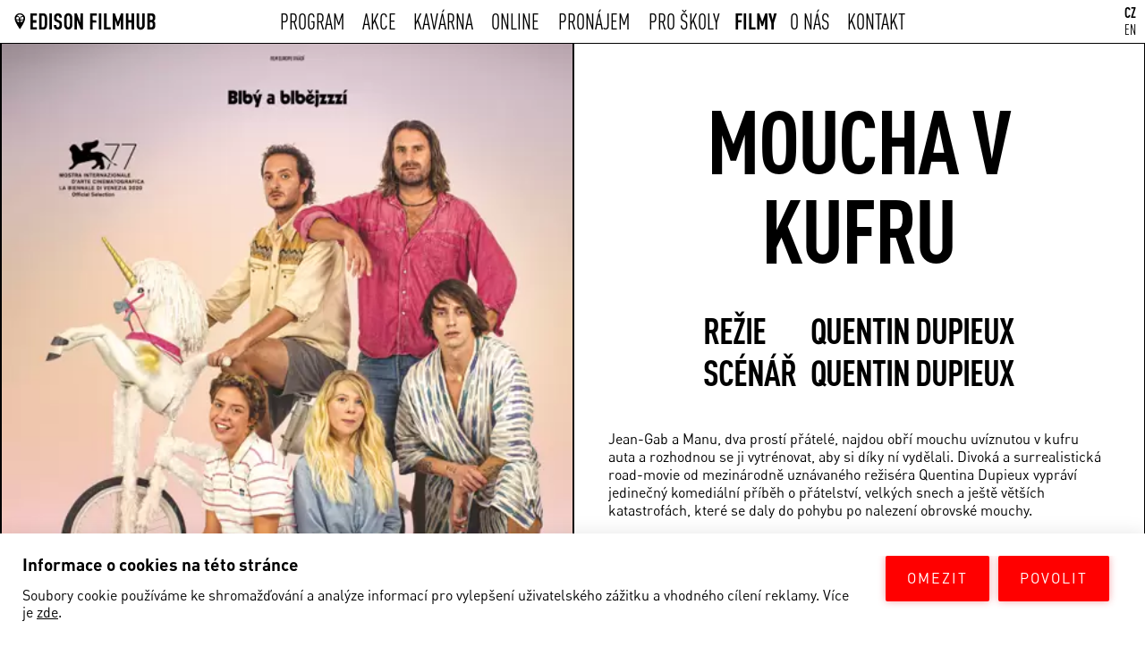

--- FILE ---
content_type: text/html; charset=UTF-8
request_url: https://edisonfilmhub.cz/filmy/moucha-v-kufru/
body_size: 4945
content:




<!DOCTYPE html>
<html lang="cs-cz">
<head>
	<title>Moucha v kufru | EDISON FILMHUB</title>
	<meta name="description" content="Jean-Gab a Manu, dva prost&iacute; př&aacute;tel&eacute;, najdou obř&iacute; mouchu uv&iacute;znutou v kufru auta a rozhodnou se ji vytr&eacute;novat, aby si d&iacute;ky n&iacute; vydělali. Divok&aacute; a surrealistick&aacute; road-movie od mezin&aacute;rodně uzn&aacute;van&eacute;ho režis&eacute;ra Quentina Dupieux vypr&aacute;v&iacute; jedinečn&yacute; komedi&aacute;ln&iacute; př&iacute;běh o př&aacute;telstv&iacute;, velk&yacute;ch snech a je&scaron;tě vět&scaron;&iacute;ch katastrof&aacute;ch, kter&eacute; se daly do pohybu po nalezen&iacute; obrovsk&eacute; mouchy."/>
			
	<meta name="author" content="NEON STUDIO BRNO" />
	<meta charset=UTF-8>
	
	
	<script>
		window.dataLayer = window.dataLayer || [];
	    function gtag(){dataLayer.push(arguments);}
	    gtag('consent', 'default', {
	    	'ad_storage': 'denied', 
	    	'ad_user_data': 'denied', 
	    	'ad_personalization': 'denied', 
	    	'analytics_storage': 'denied', 
	    	'wait_for_update': 500
	    });
    </script>
	
	


	<!-- preload -->

	<link rel="preload" href="/CSS/DIN/DINPro.woff" as="font" type="font/woff" crossorigin>
	<link rel="preload" href="/CSS/DIN/DINPro.woff2" as="font" type="font/woff2" crossorigin>
	<link rel="preload" href="/CSS/DIN/DINPro-Bold.woff" as="font" type="font/woff" crossorigin>
	<link rel="preload" href="/CSS/DIN/DINPro-Bold.woff2" as="font" type="font/woff2" crossorigin>
	<link rel="preload" href="/CSS/DIN/DINPro-CondensedRegular.woff" as="font" type="font/woff" crossorigin>
	<link rel="preload" href="/CSS/DIN/DINPro-CondensedRegular	.woff2" as="font" type="font/woff2" crossorigin>
	<link rel="preload" href="/CSS/DIN/DINPro-CondensedMedium.woff" as="font" type="font/woff" crossorigin>
	<link rel="preload" href="/CSS/DIN/DINPro-CondensedMedium.woff2" as="font" type="font/woff2" crossorigin>
	<link rel="preload" href="/CSS/DIN/DINPro-CondensedBold.woff" as="font" type="font/woff" crossorigin>
	<link rel="preload" href="/CSS/DIN/DINPro-CondensedBold.woff2" as="font" type="font/woff2" crossorigin>
	
		
	


	<!-- preload -->
	<meta http-equiv="x-ua-compatible" content="ie=edge">
	<meta name="format-detection" content="telephone=no" />
	<!-- <meta name="viewport" content="width=device-width, initial-scale=1, minimum-scale=0.0, maximum-scale=5.0, viewport-fit=cover"> -->
	<meta name="viewport" content="width=device-width, initial-scale=1">
	 
			<link rel="canonical" href="https://edisonfilmhub.cz/filmy/moucha-v-kufru/"/>
		<link rel="alternate" hreflang="en-gb" href="https://edisonfilmhub.cz/en/films/mandibles/">
		<link rel="alternate" hreflang="en-us" href="https://edisonfilmhub.cz/en/films/mandibles/">
		<link rel="alternate" hreflang="x-default" href="https://edisonfilmhub.cz/filmy/moucha-v-kufru/">	
		
	
	<link rel="stylesheet" type="text/css" href="/CSS/css.css?v2.62" />	
	

	<!-- 
	@@         @@    @@@@@@@@@@@@      @@@@@@@@       @@@         @@                    @@@@@@@@ @@@@@@@@@  @@            @@    @@@@@@       @@@       @@@@@@@@@   
	@@@@       @@    @@             @@@@      @@@@    @@@@        @@                 @@@@           @@@     @@            @@    @@   @@@@    @@@    @@@@      @@@@ 
	@@@@@      @@    @@            @@@          @@@   @@ @@@      @@                @@@             @@@     @@            @@    @@     @@@   @@    @@@          @@@
	@@  @@     @@    @@            @@            @@   @@  @@@     @@                @@              @@@     @@            @@    @@      @@   @@    @@            @@
	@@   @@@   @@    @@@@@@@@@@@   @@            @@   @@    @@    @@           @@   @@@@@@@@@@@@    @@@     @@            @@@   @@      @@   @@    @@            @@
	@@    @@@  @@    @@            @@            @@   @@     @@@  @@           @@@           @@@    @@@     @@@           @@    @@      @@   @@    @@            @@
	@@      @@ @@    @@            @@@          @@@   @@      @@@ @@            @@          @@@     @@@      @@          @@@    @@     @@@   @@    @@@          @@@
	@@       @@@@    @@             @@@@      @@@@    @@       @@@@@             @@@      @@@@      @@@       @@@       @@@     @@   @@@@    @@      @@@      @@@@ 
	@@        @@@    @@@@@@@@@@@@      @@@@@@@@       @@         @@@               @@@@@@@@         @@@         @@@@@@@@@       @@@@@@       @@        @@@@@@@@    
	-->

	<!-- theme color -->
	<link rel="apple-touch-icon" sizes="180x180" href="/IMG/fav/apple-touch-icon.png">
	<link rel="icon" type="image/png" sizes="192x192" href="/IMG/fav/favicon-192x192.png">
	<link rel="icon" type="image/png" sizes="32x32" href="/IMG/fav/favicon-32x32.png">
	<link rel="icon" type="image/png" sizes="16x16" href="/IMG/fav/favicon-16x16.png">
	<link rel="manifest" href="/IMG/fav/site.webmanifest">
	<link rel="mask-icon" href="/IMG/fav/safari-pinned-tab.svg" color="#fac85a">
	<link rel="shortcut icon" href="/IMG/fav/favicon.ico">
	<meta name="msapplication-TileColor" content="#fac85a">
	<meta name="msapplication-config" content="/IMG/fav/browserconfig.xml">
	<meta name="theme-color" content="#fac85a">
	<meta name="apple-mobile-web-app-title" content="EDISON FILMHUB">
	<meta name="application-name" content="EDISON FILMHUB">



	<!-- favicon -->
	<!-- OG -->
	<meta property="og:image" content="https://edisonfilmhub.cz/DATA/FILMY/PREV/mandibles-posterczfe021110.jpg.jpg">

			<meta property="og:title" content="Moucha v kufru | EDISON FILMHUB">
		
			<meta property="og:description" content="Jean-Gab a Manu, dva prost&iacute; př&aacute;tel&eacute;, najdou obř&iacute; mouchu uv&iacute;znutou v kufru auta a rozhodnou se ji vytr&eacute;novat, aby si d&iacute;ky n&iacute; vydělali. Divok&aacute; a surrealistick&aacute; road-movie od mezin&aacute;rodně uzn&aacute;van&eacute;ho režis&eacute;ra Quentina Dupieux vypr&aacute;v&iacute; jedinečn&yacute; komedi&aacute;ln&iacute; př&iacute;běh o př&aacute;telstv&iacute;, velk&yacute;ch snech a je&scaron;tě vět&scaron;&iacute;ch katastrof&aacute;ch, kter&eacute; se daly do pohybu po nalezen&iacute; obrovsk&eacute; mouchy.">
				<meta property="og:url" content="https://edisonfilmhub.cz/filmy/moucha-v-kufru/">
	
	


	<!-- Google Tag Manager PS -->
	<script>(function(w,d,s,l,i){w[l]=w[l]||[];w[l].push({'gtm.start':
	new Date().getTime(),event:'gtm.js'});var f=d.getElementsByTagName(s)[0],
	j=d.createElement(s),dl=l!='dataLayer'?'&l='+l:'';j.async=true;j.src=
	'https://www.googletagmanager.com/gtm.js?id='+i+dl;f.parentNode.insertBefore(j,f);
	})(window,document,'script','dataLayer','GTM-WLZ89XL');</script>
	<!-- End Google Tag Manager -->

	<!-- Google Tag Manager neon -->
	<script>(function(w,d,s,l,i){w[l]=w[l]||[];w[l].push({'gtm.start':
	new Date().getTime(),event:'gtm.js'});var f=d.getElementsByTagName(s)[0],
	j=d.createElement(s),dl=l!='dataLayer'?'&l='+l:'';j.async=true;j.src=
	'https://www.googletagmanager.com/gtm.js?id='+i+dl;f.parentNode.insertBefore(j,f);
	})(window,document,'script','dataLayer','GTM-WLZ89XL');</script>
	<!-- End Google Tag Manager -->


</head>

<body class="filmy" data-id="/en/films/mandibles">



<!-- Google Tag Manager (noscript) PS -->
<noscript><iframe src="https://www.googletagmanager.com/ns.html?id=GTM-WLZ89XL"
height="0" width="0" style="display:none;visibility:hidden"></iframe></noscript>
<!-- End Google Tag Manager (noscript) -->

<!-- Google Tag Manager (noscript) NEON -->
<noscript><iframe src="https://www.googletagmanager.com/ns.html?id=GTM-WLZ89XL"
height="0" width="0" style="display:none;visibility:hidden"></iframe></noscript>
<!-- End Google Tag Manager (noscript) --><div class="header_fix"></div>
<header>
	<a href="/" class="logo"><img alt="logo" src="/IMG/logo_long.svg"></a>
	<div class="menu_center">
				<ul>
		    <li><a title="PROGRAM" href="/program">PROGRAM</a></li>
		    <li><a title="akce" href="/akce">AKCE</a></li>
		    <li><a title="KAVÁRNA" href="/kavarna">KAVÁRNA</a></li>
		    <li><a title="ONLINE" href="/online">ONLINE</a></li>
		    <li><a title="PRONÁJEM" href="/pronajem">PRONÁJEM</a></li>
		    <li><a title="PRO ŠKOLY" href="/pro-skoly">PRO ŠKOLY</a></li>
		    <li><a title="FILMY" href="/filmy">FILMY</a></li>
		    <li><a title="O NÁS" href="/o-nas">O NÁS</a></li>
		    <li><a title="KONTAKT" href="/kontakt">KONTAKT</a></li>
		</ul>
				
	</div>

	<noscript><a href="/en">EN</a></noscript>
	<div class="lang"><span id="cs" class="active">CZ</span><br><span id="en" class="">EN</span></div>

	<div class="hamburger"><img alt="logo" src="/IMG/menu.svg"></div>

	<div class="mobile_menu">
		<a href="/" class="logo"><img alt="logo" src="/IMG/logo.png">EDISON FILMHUB</a>
		<div class="box">
				    <a title="PROGRAM" href="/program">PROGRAM</a>
		    <a title="akce" href="/akce">AKCE</a>
		    <a title="KAVÁRNA" href="/kavarna">KAVÁRNA</a>
		    <a href="/online">ONLINE</a>
		    <a title="PRONÁJEM" href="/pronajem">PRONÁJEM</a>
		    <a title="PRO ŠKOLY" href="/pro-skoly">PRO ŠKOLY</a>
		    <a title="FILMY" href="/filmy">FILMY</a>
		    <a title="O NÁS" href="/o-nas">O NÁS</a>
		    <a title="KONTAKT" href="/kontakt">KONTAKT</a>
			
		</div>
		<div class="lang"><span class="active">CZ</span> / <span class="">EN</span></div>
	</div>
</header>

<script type="application/ld+json">
{
  "@context" : "http://schema.org",
  "@type" : "Movie",
  "name" : "Moucha v kufru",
  "image" : "https://edisonfilmhub.cz/DATA/FILMY/mandibles-posterczfe021110.jpg.jpg",
  "actor" : {
    "@type" : "Person",
    "name" : "Adèle Exarchopoulos, Anaïs Demoustier, Dave Chapman, Coralie Russier"
  },
  "director" : {
    "@type" : "Person",
    "name" : "Quentin Dupieux"
  }
}
</script>

<div class="filmy_page">
		<div class="img">
		<picture>
			
		 					<source media="(max-width: 299px)" type="image/webp" srcset="/DATA/FILMY/MEDIUM_WEBP/mandibles-posterczfe021110.jpg.jpg.webp">
										<source media="(min-width: 300px)" type="image/webp" srcset="/DATA/FILMY/MEDIUM_WEBP/mandibles-posterczfe021110.jpg.jpg.webp, /DATA/FILMY/BIG_WEBP/mandibles-posterczfe021110.jpg.jpg.webp 2x">
				
							<source media="(min-width: 1000px)" type="image/webp" srcset="/DATA/FILMY/MEDIUM_WEBP/mandibles-posterczfe021110.jpg.jpg.webp, /DATA/FILMY/BIG_WEBP/mandibles-posterczfe021110.jpg.jpg.webp 1.5x">
				

			<source media="(max-width: 599px)" type="image/jpg" srcset="/DATA/FILMY/PREV/mandibles-posterczfe021110.jpg.jpg">				
		 	<source media="(min-width: 600px)" type="image/jpg" srcset="/DATA/FILMY/mandibles-posterczfe021110.jpg.jpg">
		 		
		  	<img src="/DATA/FILMY/PREV2/mandibles-posterczfe021110.jpg.jpg" alt="Moucha v kufru">
		</picture>
	</div>
	<div class="desc">
		<div class="mobile_cta">
			<a class="btn" href="#program">KOUPIT LÍSTEK</a>
		</div>

				<h1>Moucha v kufru</h1>
		
		<div class="desc2">
							<span>REŽIE</span>
				<span>Quentin Dupieux</span><br>
										<span>SCÉNÁŘ</span>
				<span>Quentin Dupieux</span><br>
					</div>

				<div class="text_film">
			<p>Jean-Gab a Manu, dva prost&iacute; př&aacute;tel&eacute;, najdou obř&iacute; mouchu uv&iacute;znutou v kufru auta a rozhodnou se ji vytr&eacute;novat, aby si d&iacute;ky n&iacute; vydělali. Divok&aacute; a surrealistick&aacute; road-movie od mezin&aacute;rodně uzn&aacute;van&eacute;ho režis&eacute;ra Quentina Dupieux vypr&aacute;v&iacute; jedinečn&yacute; komedi&aacute;ln&iacute; př&iacute;běh o př&aacute;telstv&iacute;, velk&yacute;ch snech a je&scaron;tě vět&scaron;&iacute;ch katastrof&aacute;ch, kter&eacute; se daly do pohybu po nalezen&iacute; obrovsk&eacute; mouchy.</p>		</div>
			
		
					<div class="hraji">Hrají: Adèle Exarchopoulos, Anaïs Demoustier, Dave Chapman, Coralie Russier</div>
		
		<div class="desc3">
			Francie / Belgie,			2020,			77 min.,<br>

							FR			
							, Tit. CZ, EN<br>
			
					</div>
		
		<div class="hrefs">
							<a rel="noreferrer" target="_blank" href="https://www.csfd.cz/film/811303-moucha-v-kufru/prehled/"><div class="btn">ČSFD</div></a>
										<a rel="noreferrer" target="_blank" href="https://www.imdb.com/title/tt10375106/"><div class="btn right">IMDB</div></a>
						
		</div>

		
		
			</div>
</div>




<div class="cont" style="height: 83px;border-top: 1px solid;height: 1px"></div>



	
<div class="program_table cont">
<div class="filmy_online_btn">
	<a href="https://edisonline.cz/vod/detail/moucha-v-kufru-online-80258" rel="noreferrer" target="_blank" class="btn yellow">PUSTIT ONLINE</a>
</div>
</div>



	<iframe
  style="height: 54.7vw;margin-top: -1px;"
  width="100%"
  height="54.7vw"
  src="https://www.youtube.com/embed/p5fRyygJGyQ"
  srcdoc="<style>*{padding:0;margin:0;overflow:hidden}html,body{height:100%}img,span{position:absolute;width:100%;top:0;bottom:0;margin:auto}span{height:1.5em;text-align:center;font:100px/1.5 sans-serif;color:white;text-shadow:0 0 0.5em black}</style><a href=https://www.youtube.com/embed/p5fRyygJGyQ?vq=hd1080&modestbranding=1&showinfo=0&rel=0&cc_load_policy=1&iv_load_policy=3><img src=https://img.youtube.com/vi/p5fRyygJGyQ/maxresdefault.jpg alt='Moucha v kufru'><span>▶</span></a>"
  frameborder="0"
  allow="accelerometer; autoplay; encrypted-media; gyroscope; picture-in-picture"
  allowfullscreen
  title="Moucha v kufru"
></iframe>

<br>
<div class="cont social_panel">
	<div class="social_bar">
	<!-- <a rel="noopener" target="_blank" alt="spotify" class="spotify" href="https://open.spotify.com/show/17H5lKlCXqKvgNHewN617M"><img alt="spotify" src="/IMG/IKONA_SP.svg"></a> -->
	<a rel="noopener" target="_blank" alt="instagram" class="spotify" href="https://www.instagram.com/edison_filmhub_praha/"><img alt="instagram" src="/IMG/IKONA_IG.svg"></a>
	<a  rel="noopener" target="_blank" alt="facebook" class="fb" href="https://www.facebook.com/EdisonFilmhubPraha"><img alt="facebook" src="/IMG/IKONA_FB.svg"></a>
	</div>
	<!-- <a  rel="noopener" alt="europa-cinemas"  class="eu ec" href="https://www.europa-cinemas.org/"><img alt="europe Cinemas" src="/IMG/ec_logo.jpg"></a> -->
	<a  rel="noopener" alt="filmeurope"  class="eu " href="https://www.filmeurope.cz/"><img alt="filmeurope" src="/IMG/filmeurope_logo.svg"></a>

	

		<form class="newsletter_form" method="post">
		<label class="info" for="email">Program a novinky z kina včas u vás!</label>
		<div class="relative">
			<input type="email" name="email" placeholder="aneta@" required="" id="email">
			<button name="submit" class="sent">ODESLAT</button>
		</div>		
		<label class="checkbox">
			<input type="checkbox" required> Souhlasím se zpracováním osobních údajů.				 	
			<span class="checkmark"></span>
		</label>
	</form>
	
</div>

<div class="cont social_panel">
	<div class="logobox">
		<div class="box">
			<a  rel="noopener" alt="filmeurope"  class="eu " href="https://www.filmeurope.cz/"><img alt="filmeurope" src="/IMG/filmeurope_logo.svg"></a>
			<a  rel="noopener" alt="europa-cinemas"  class="eu ec" href="https://www.europa-cinemas.org/"><img alt="europe Cinemas" src="/IMG/ec_logo.png"></a> 
			<!-- <a  rel="noopener" alt="Praha logo"  class="eu pr" ><img style="display: block;margin: auto;width: 60px;" alt="Praha logo" src="/IMG/logop_black.png"></a>  -->
			<a  rel="noopener" alt="Praha logo"  class="eu pr" ><img alt="Praha logo" src="/IMG/praha_logo.svg"></a> 
		</div>
	</div>
</div>


<footer class="center">
	<div>©EDISON FILMHUB 2019—2025 Powered by <a href="https://neonstudio.cz">NEON STUDIO</a></div>
</footer>





<div class="popup_box">
	<div class="close"><img src="/IMG/exit.svg"></div>
	<div class="title">DRŽTE KROK S NAŠÍM PROGRAMEM A FESTIVALY!</div>
	<input type="email" name="email" class="email" placeholder="aneta@">
	<input type="email" name="email_real" class="email_real" placeholder="aneta@">
	<label class="gdpr">		
		<input type="checkbox" name="checkbox" required>
		<div class="label">Souhlasím se zpracováním osobních údajů.</div>
	</label>
	<button class="btn" name="send">Odeslat</button>

</div>



<script type="text/javascript" src="/JS/jq.js"></script>
<script src="https://cdn.jsdelivr.net/npm/vanilla-lazyload@15.1.1/dist/lazyload.min.js"></script>
<script type="text/javascript" src="/JS/js.js?v=4.5"></script>
<script type="text/javascript">
	/* <![CDATA[ */
	var seznam_retargeting_id = 94941;
	/* ]]> */
</script>
<script>
	var head = document.getElementsByTagName('head')[0];
	var js = document.createElement("script");
	js.type = "text/javascript";
	if (localStorage.getItem("ga_cookies")=="enabled")
	{
	    js.src = "//c.imedia.cz/js/retargeting.js";
	}
	head.appendChild(js);
</script>






<div id="cookiebar" class="cookiebar">
  <div class="content">
    <div class="box">
      <div class="header">Informace o cookies na této stránce</div>
      <!-- <div class="text">Soubory cookie používáme ke shromažďování a analýze informací o výkonu a používání webu a ke zlepšení a přizpůsobení obsahu a reklam.</div> -->
      <div class="text">Soubory cookie používáme ke shromažďování a analýze informací pro vylepšení uživatelského zážitku a vhodného cílení reklamy. Více je <a target="_blank" rel="noopener" href="https://policies.google.com/technologies/cookies"> zde</a>.</div>
    </div>
    <div class="buttons">
      <div class="button" onclick="disable_ga()">OMEZIT</div>
      <div class="button" onclick="enable_ga()">POVOLIT</div>
    </div>
  </div>
</div>







</body>
</html>

--- FILE ---
content_type: text/css
request_url: https://edisonfilmhub.cz/CSS/css.css?v2.62
body_size: 9148
content:
@font-face {
  font-family: 'DINPro';
  src: url('/CSS/DIN/DINPro.woff') format('woff'),
  url('/CSS/DIN/DINPro.woff2') format('woff2');
  font-weight: normal;
  font-style: normal;
  font-display: swap;
}
@font-face {
  font-family: 'DINPro';
  src: url('/CSS/DIN/DINPro-Bold.woff') format('woff'),
  url('/CSS/DIN/DINPro-Bold.woff2') format('woff2');
  font-weight: bold;
  font-style: normal;
  font-display: swap;
}
@font-face {
  font-family: 'DINPro-Condensed';
  src: url('/CSS/DIN/DINPro-CondensedRegular.woff') format('woff'),
  url('/CSS/DIN/DINPro-CondensedRegular.woff2') format('woff2');
  font-weight: normal;
  font-style: normal;
  font-display: swap;
}
@font-face {
  font-family: 'DINPro-Condensed';
  src: url('/CSS/DIN/DINPro-CondensedMedium.woff') format('woff'),
  url('/CSS/DIN/DINPro-CondensedMedium.woff2') format('woff2');
  font-weight: 500;
  font-style: normal;
  font-display: swap;
}
@font-face {
  font-family: 'DINPro-Condensed';
  src: url('/CSS/DIN/DINPro-CondensedBold.woff') format('woff'),
  url('/CSS/DIN/DINPro-CondensedBold.woff2') format('woff2');
  font-weight: 700;
  font-style: normal;
  font-display: swap;
}
html{
    scroll-behavior: smooth;
}
textarea:focus {outline:0;}
input:focus {outline:0;}
button:focus {outline:0;}
::-moz-selectio {
  color: #000;
  background: #fac85a;
}
::selection {
  color: #000;
  background: #fac85a;
}
input[type=number]::-webkit-inner-spin-button, 
input[type=number]::-webkit-outer-spin-button { 
  -webkit-appearance: none; 
  margin: 0; 
}
body::-webkit-scrollbar {
  width: 20px;
}
body::-webkit-scrollbar-track {
  background: #fff;
  box-shadow: inset 2px 0 0 0 #000;
  box-shadow: inset 0 0 0 2px #000;
  cursor: pointer;
}
body::-webkit-scrollbar-thumb {
  background: #000;
}
body::-webkit-scrollbar-thumb:hover {
  background: #000;
}
html,textarea,input
{
    font-family: 'DINPro',sans-serif;
}
body
{
    font-size: 16px;
    font-weight: normal;
    font-family: 'DINPro',sans-serif;
    -webkit-backface-visibility: hidden;
    -moz-backface-visibility:    hidden;
    -ms-backface-visibility:     hidden;
    margin: 0;
}
select
{
  box-shadow: none;
  border-radius: 0;
}
button
{
    border: none;
}
input
{
    font-family: 'DINPro-Condensed',sans-serif;;
}
a,a:hover,a:focus
{
    color: black;
    text-decoration: none;
}
a:hover,a:focus
{
    text-decoration: underline;
}
h1 {font-size: 100px;line-height: 100%;padding-top: 20px;padding-bottom: 20px;overflow: hidden;letter-spacing: -2px;}
h2 {font-size: 39px}
h3 {font-size: 40px;}
h4 {font-size: 32px}
h5 {font-size: 24px}
input,textarea
{
    border-radius: 0;
    padding: 10px 10px;
    color: black;
    border: 1px solid black;
    opacity: 0.999;
    font-size: 16px;
    box-sizing: border-box;
    box-shadow: none;
}
input::placeholder
{
    opacity: 1;
    color: black;
}
.relative
{
  position: relative;
}
.underline
{
  text-decoration: underline;
}
.hide
{display: none;}
header{
    font-family: 'DINPro-Condensed',sans-serif;
    box-sizing: border-box;
    border-bottom: 1px solid black;
    position: fixed;
    left: 0;
    right: 0;
    top: 0;
    z-index: 10;
    background-color: white;
    padding: 5px 0;
}
header > .logo{font-weight: bold;line-height: 37px;font-size: 32px;display: block;float: left;color: #000;padding: 0 10px;}
header > .logo > img{
    width: 214px;
    margin-right: 10px;
    margin-top: -10px;
    margin-bottom: -10px;
    height: 43px;
}
header > .menu_center{
    float: left;
    text-align: center;
    position: absolute;
    left: calc(50% - 1045px / 2);
    width: 1090px;
    padding: 0;
    box-sizing: border-box;
    overflow: hidden;
}
header > .menu_center>ul
{margin: 0;padding: 0;}
header > .menu_center>ul>li>a
{
    font-size: 32px;
    padding: 0 5px;
    margin: 0 5px;
}
header > .menu_center>ul>li {
    display: inline-block;
    font-size: 0;
}
header > .menu_center>ul>li a {
    display:inline-block;
    text-align:center;
    text-transform: uppercase;
}
header > .menu_center>ul>li>a:focus,
header > .menu_center>ul>li>a:hover {
    font-weight:bold;
    text-decoration: none;
}
header > .menu_center>ul>li>a::before {
    display: block;
    content: attr(title);
    font-weight: bold;
    height: 0;
    overflow: hidden;
    visibility: hidden;
}
header > .lang{
    float: right;
    line-height: 19px;
    cursor: pointer;
    color: black;
    padding: 0 10px;
}
.lang .active
{
    font-weight: bold;
    color: black;
    cursor: pointer;
}
h1, h2, h3, h4, h5, button
{
    font-family: 'DINPro-Condensed',sans-serif;;
    margin: 0;
    font-weight: 700;
}
.underline
{
    text-decoration: underline;
}
.center
{
    text-align: center;
}
.bold
{
    font-weight: 700;
}
.boxs > .box.border_bottom_none,
.box.border_bottom_none,
.boxs.border_bottom_none,
.border_bottom_none
{
  border-bottom: 0 solid black;
}
.border_top
{
  border-top: 1px solid black;
}
.border_top5
{
  border-top: 0.5px solid black;
}
.box.border_bottom,
.border_bottom
{
  border-bottom: 1px solid black;
}
.gb_image_box.border_bottom2,
.border_bottom2
{
  border-bottom: 1.5px solid black;
}
.akce_boxs.border_bottom5,
.border_bottom5
{
  border-bottom: 0.5px solid black;
}
.gb_image_box,
.gallery
{
    height: 50vh;
    position: relative;
    min-height: 400px;
    overflow: hidden;
}
.gb_image_box.l
{
    min-height: 70vh;
}
.gb_image_box.s
{
    height: 33vh;
    min-height: 300px;
}
.gb_image_box.xs
{
    height: 11vh;
    min-height: 300px;
}
.gb_image_box > .gb_image
{
    background-color: #fac85a;
    background-size: cover;
    background-repeat: no-repeat;
    background-position: center;
    width: 100%;
    height: 100%;
    position: absolute;
    transition: all 0.3s linear;
    filter: brightness(0.9);
}
.box.kontakt_il h1.centered.center.bold {
    line-height: 100%;
}
.gb_image_box > .text
{
  position: absolute;
  color: white;z-index: 1;width: 100%;
  transform: translate(-50%, -50%);left: 50%;top: 50%;
}
.gb_image_box > .text > .date
{
    text-align: center;
    font-size: 40px;
    font-family: 'DINPro-Condensed',sans-serif;;
    font-weight: 700;
}
.date {}
.gb_image_box > .text > .name
{
    font-weight: bold;
    text-align: center;
    padding-bottom: 0;
    text-transform: uppercase;
}
.gb_image_box > .text > .cta
{
 margin: 50px auto;
 display: block;
 width: 200px;
}
.gb_image_box > .text > .cta > .btn
{
    width: 200px;
}
.cont
{
    max-width: 1440px;
    margin: auto;
    overflow: hidden;
}
.program_table
{
    border-bottom: 1px solid black;
}
.program_table > .header
{
 padding: 20px 10px;
}
.program_table > .line:first-of-type
{
    border-top: 1px solid black;
}
.program_table > .line>.den
{
    font-size: 24px;
    font-family: 'DINPro-Condensed',sans-serif;
    font-weight: bold;
    margin-bottom: 13px;
    text-transform: uppercase;
}
.program_table > .line
{
    border-top: 1px solid black;
    padding: 20px;
    overflow: hidden;
    box-sizing: border-box;
    position: relative;
}
.program_table > .line > .time{
    float: left;
    font-size: 24px;
    font-family: 'DINPro-Condensed',sans-serif;
    margin-right: 20px;
    font-weight: 700;
    margin-top: 3px;
}
.program_table > .line > .name{
    float: left;
    font-size: 24px;
    letter-spacing: -0.5px;
    font-family: 'DINPro-Condensed',sans-serif;
    width: 36%;
    font-weight: 700;
    text-transform: uppercase;
    margin-top: 3px;
    padding-right: 10px;
}
.program_table > .line > .event_mobile{display: none;}
.program_table > .line > .event{
    float: left;
    width: 25%;
    text-decoration: underline;
}
.program_table > .line > .desc{
    float: left;
    width: 22%;
    margin-top: 3px;
}
.program_table > .line > .ticket{
    float: right;
    width: 150px;
    text-align: right;
}
.program_table > .line > .ticket > .btn
{
    min-width: 70px;
}
.margin83
{
  margin-bottom: 83px;
}
.btn
{
    font-size: 24px;
    background-color: black;
    color: white;
    text-align: center;
    display: inline-block;
    position: relative;
    cursor: pointer;
    padding: 7px 10px;
    outline: 1px solid black;
    transition: all 0.3s ease-in-out;
    transition: all 0.3s ease-out;
    box-sizing: border-box;
    font-family: 'DINPro-Condensed',sans-serif;;
    font-weight: 500;
}
.btn:focus,
.btn:hover
{
    color: white;
    text-decoration: none;
}
.btn.btn2
{
    background-color: white;
    color: black;
}
.btn.btn2::after {
    background-color: black;
}
.btn::after {
    content: "";
    width: 100%;
    height: 100%;
    background-color: white;
    position: absolute;
    z-index: -1;
    border: 1px solid black;
    right: -5px;
    bottom: -5px;
    transition: all 0.3s ease-in-out;
    box-sizing: border-box;
}
.btn.active, .btn:focus, .btn:hover
{
    margin: 5px -5px -5px 5px;
}
.btn.active::after, 
.btn:focus::after, 
.btn:hover::after
{
    right: 0;
    bottom: 0;
}
.main_page_program
{
    margin: 100px auto;
    width: 170px;
    display: block;
}
.main_page_program>.btn{width: 170px}
footer
{
    padding: 20px 10px;
    border-top: 1px solid black;
    font-size: 16px;
    font-family: 'DINPro',sans-serif;;
    overflow: hidden;
}
.centered
{
    position: absolute;
    transform: translate(-50%, -50%);
    left: 50%;
    top: 50%;
}
.newsletter_form
{
    max-width: 370px;
    margin: 100px auto;
    position: relative;
    box-sizing: border-box;
}
.newsletter_form input
{
    font-size: 16px;
    padding: 15px 15px;
    border: 1px solid black;
    width: 100%;
    margin-top: 10px;
    box-sizing: border-box;
    font-family: 'DINPro',sans-serif;
}
.newsletter_form button
{position: absolute;top: 10px;border: 1px solid black;color: white;font-size: 24px;padding: 0 15px;right: 0;transition: all 0.3s ease-in-out;background-color: black;cursor: pointer;font-weight: 500;bottom: 0;}
.newsletter_form button:focus,
.newsletter_form button:hover
{
    background-color: white;
    color: black;
}
.social_panel
{
    position: relative;
}
.social_panel .social_bar > .fb{position: absolute;left: 20px;width: 60px;top: calc(50% - 30px);display: block;}
.social_panel .social_bar > .insta{position: absolute;left: 180px;width: 60px;top: calc(50% - 30px);display: block;}
.social_panel .social_bar > .spotify{position: absolute;left: 100px;width: 60px;top: calc(50% - 30px);display: block;}
.social_panel > .eu {
    width: 200px;
    position: absolute;
    right: 20px;
    top: calc(50% - 76px / 2);
    display: none;
}
.social_panel > .ec {
    right: 220px;
}
.social_panel .social_bar > .fb>img,
.social_panel .social_bar > .insta>img,
.social_panel .social_bar > .spotify>img,
.social_panel > .eu>img
{
  width: 100%;
  transition: all 0.1s linear;
}
.social_panel > .social_bar img:focus,
.social_panel > .social_bar img:hover
{
    filter: invert(88%) sepia(99%) saturate(1818%) hue-rotate(314deg) brightness(102%) contrast(96%);
}
/*CHECKBOX*/
.checkbox
{
    display: block;
    position: relative;
    padding-left: 35px;
    margin-top: 10px;
    margin-bottom: 22px;
    cursor: pointer;
    -webkit-user-select: none;
    -moz-user-select: none;
    -ms-user-select: none;
    user-select: none;
    line-height: 22px;
}
.checkbox input
{
  position: absolute;
  cursor: pointer;
  height: 1px;
  width: 1px;
  opacity: 0.0001;
  max-width: 1px;
  max-height: 1px;
}
.checkbox .checkmark
{
    position: absolute;
    top: 0;
    left: 0;
    height: 30px;
    width: 30px;
    border: 1px solid black;
}
.checkbox input:checked ~ .checkmark {
  background-color: #000;
}
.checkbox .checkmark:after {
  content: "";
  position: absolute;
  display: none;
}
.checkbox input:checked ~ .checkmark:after {
  display: block;
}
.checkbox .checkmark:after {
  left: 11px;
  top: 6px;
  width: 5px;
  height: 12px;
  border: solid white;
  border-width: 0 3px 3px 0;
  -webkit-transform: rotate(45deg);
  -ms-transform: rotate(45deg);
  transform: rotate(45deg);
}
label.checkbox
{
  padding-left: 40px;
  padding-top: 5px;
}
/*checkbox*/
/*SELECT*/
.custom-select
{
  margin-top: 0 !important;
  position: relative;
  font-family: 'DINPro-Condensed',sans-serif;;
  font-weight: 700;
  font-size: 24px;
}
.custom-select select
{
  display: none;
  position: relative;
}
.select-selected
{
  background-color: transparent;
}
.select-selected:after {
  position: absolute;
  content: url(/IMG/arrow.svg);
  top: 0;
  bottom: 0;
  right: 0;
  width: 19px;
  padding: 12px 16px;
  transform: rotate(90deg);
  transition: transform 0.3s linear;
}
.select-selected.select-arrow-active:after {transform: rotate(270deg);}
.select-items div,.select-selected {
  padding: 10px 10px;
  border: 1px solid #000;
  cursor: pointer;
  user-select: none;
  background-color: #fff;
}
.select-items {
  position: absolute;
  top: calc(100% + -1px);
  left: 0;
  right: 0;
  z-index: 99;
}
.select-hide {
  display: none;
}
.select-items div:focus,
.select-items div:hover,
.same-as-selected {
  background-color: #e8e8e8;
}
.select-items div
{
  margin-bottom: -2px;
}
/* SELECT*/
.newsletter_form label.checkbox
{
    font-size: 16px;
}
/*activepages*/
body.programme header > .menu_center> ul > li:first-of-type,
body.program header > .menu_center> ul > li:first-of-type
{
    font-weight: bold;
}
body.events header > .menu_center> ul > li:nth-of-type(2),
body.akce header > .menu_center> ul > li:nth-of-type(2)
{
    font-weight: bold;
}
body.kavarna  header > .menu_center> ul > li:nth-of-type(3),
body.cafe header > .menu_center> ul > li:nth-of-type(3)
{
    font-weight: bold;
}
body.online  header > .menu_center> ul > li:nth-of-type(4),
body.online header > .menu_center> ul > li:nth-of-type(4)
{
    font-weight: bold;
}
body.pronajem  header > .menu_center> ul > li:nth-of-type(5),
body.venue-hire header > .menu_center> ul > li:nth-of-type(5)
{
    font-weight: bold;
}
body.schools  header > .menu_center> ul > li:nth-of-type(6),
body.pro-skoly header > .menu_center> ul > li:nth-of-type(6)
{
    font-weight: bold;
}
body.filmy  header > .menu_center> ul > li:nth-of-type(7),
body.films header > .menu_center> ul > li:nth-of-type(7)
{
    font-weight: bold;
}
body.o-nas  header > .menu_center> ul > li:nth-of-type(8),
body.about-us header > .menu_center> ul > li:nth-of-type(8)
{
    font-weight: bold;
}
body.kontakt  header > .menu_center> ul > li:nth-of-type(9),
body.contact header > .menu_center> ul > li:nth-of-type(9)
{
    font-weight: bold;
}
body.main header > .menu_center>ul>li>a:hover
{
  margin-top: -1px;
}
/*activepages*/
.akce_box > .centered:focus,
.akce_box > .centered:hover
{
    color: initial;
    text-decoration: none;
}
.akce_box > .centered > .name {
    color: white;
    font-size: 100px;
    line-height: 100%;
    text-align: center;
    font-family: 'DINPro-Condensed',sans-serif;
    margin-bottom: 20px;
    font-weight: bold;
    margin-top: -20px;
    min-width: 340px;
}
.akce_box > .centered > .btn {
  margin: auto; 
  display: block;
}
.akce_box > .centered > .cta
{margin: auto;display: block;text-align: center;}
.akce_box > .centered
{
    position: absolute;
    transform: translate(-50%, -50%);
    left: 50%;
    top: 50%;
    z-index: 1;
    width: 420px;
    max-width: 100%;
}
.akce_box
{
  background-color: black;
  transition: all 0.3s ease-in-out;
  float: left;
  width: 50%;
  border: 0.5px solid black;
  /* background: #e1b351; */
  box-sizing: border-box;
  height: 50vh;
  position: relative;
  min-height: 350px;
}
.akce_box:focus>.image,
.akce_box:hover>.image
{
  filter: brightness(0.7);
  z-index: 1;
}
.akce_box>.image
{
  transition: all 0.3s linear;
  position: absolute;
  left: 0;
  right: 0;
  top:0;
  bottom: 0;
  filter: brightness(0.9);
  background-size: cover;
  background-position: center;
  background-repeat: no-repeat;
  background-color: #fac85a;
  background-color: black;
}
.akce_box.l
{height: calc(100vh - 0px);min-height: 700px;}
.akce_boxs
{
    margin-top: -0.5px;
    overflow: hidden;
    border-bottom: 1px solid black;
}
.boxs + footer
{
    border-top: 0.5px solid black;
}
.boxs
{
    overflow: hidden;
}
.program_table > .line:first-of-type >.den{}
.program_table > .line>.den{margin-top: 63px;margin-bottom: 12px;}
.boxs > .box
{
    width: 50%;
    float: left;
    min-height: 390px;
    border: 1px solid black;
    box-sizing: border-box;
    position: relative;
    height: 50vh;
    background-repeat: no-repeat;
    background-size: cover;
    background-position: center;
    border-left: 0;
}
.boxs > .box.w{width: 100%;border-bottom: 1px solid black;}
.boxs > .box.l{
    height: 100vh;
    min-height: 780px;
}
.boxs > .box.xl{
    min-height: 1170px;
    height: 150vh;
}
.boxs > .box > .centered
{
    position: absolute;
    transform: translate(-50%, -50%);
    left: 50%;
    top: 50%;
    min-width: 490px;
    line-height: 170%;
}
.boxs > .box > .centered > .text
{
    width: 42vw;
    max-width: 600px;
    padding: 0 10px;
    box-sizing: border-box;
    padding-bottom: 20px;
}
.boxs > .box > form{
    margin: 0 auto;
    max-width: 550px;
    box-sizing: border-box;
    font-size: 16px;
    padding: 0 20px;
    position: absolute;
    transform: translate(-50%, -50%);
    left: 50%;
    top: 50%;
}
.boxs > .box > form >textarea{
    width: 100%;
    padding: 10px 10px;
    resize: none;
    margin-top: 10px;
    border: 1px solid black;
    height: 199px;
    box-sizing: border-box;
}
.boxs > .box > form > input{
    width: 100%;
    box-sizing: border-box;
    border: 1px solid black;
    padding: 10px;
    margin-top: -6px;
    margin-bottom: 30px;
    font-size: 16px;
    font-family: 'DINPro',sans-serif;
}
.boxs > .box > .centered > .center > .btn,
.boxs > .box > form > .center > .btn
{
    width: 240px;
}
.boxs > .box > .mapa
{
    position: absolute;
    left: 1px;
    top: 1px;
    height: calc(50vh - 1px);
    width: calc(100% - 1px);
    border: none;
    bottom: 0;
    min-height: 387px;
}
.box > .centered > .text ul {
    max-width: 470px;
    list-style: "\2013";
    margin: 0;
    padding: 0;
    padding-left: 13px;
}
.box > .centered > .text ul > li {
    padding-left: 10px;
}
.gallery
{
    min-height: 100vh;
}
.gallery > .nav_right,
.gallery > .nav_left
{
    right: 5%;
    bottom: 5%;
    height: 40px;
    width: 40px;
    position: absolute;
    border: 1px solid black;
    z-index: 1;
    background-color: white;
    cursor: pointer;
}
.gallery > .nav_left
{
    right: initial;
    left: 5%;
}
.gallery > .gallery_image
{
    position: absolute;
    left: 0;
    top: 0;
    right: 0;
    bottom: 0;
    z-index: 0;
    background-size: cover;
    background-repeat: no-repeat;
    background-position: center;
}
.gallery > .gallery_image.active
{
    display: block;
}
.gallery>.bullets>.bullet {
  margin: 10px;
  width: 10px;
  height: 10px;
  border: 1px solid black;
  box-sizing:border-box;
  background-color: black;
  z-index: 1;
}
.gallery>.bullets {
    position: absolute;
    z-index: 100;
    left: 20%;
    right: 20%;
    bottom: calc(5% + 6px);
    display: flex;
    justify-content: center;
    z-index: 1;
}
.gallery>.bullets>.bullet.active
{
  background-color: white;
}
.boxs > .box.right
{
    float: right;
}
.akce .akce_box > .centered > .name,
.event .akce_box > .centered > .name
{
  margin-bottom: 40px;
}
.gb_image_box > .centered > .text
{
    max-width: 600px;
    line-height: 170%;
}
.gb_image_box > .centered > .text p a
{
  text-decoration: underline;
}
.gb_image_box:focus >.gb_image,
.gb_image_box:hover >.gb_image 
{
  filter: brightness(0.7);
}
.gb_image_box.hov_not:focus >.gb_image ,
.gb_image_box.hov_not:hover >.gb_image 
{
  filter: brightness(0.9);
}
.movies_list
{
    overflow: hidden;
    margin-top: 83px;
}
.movies_list > .movie
{
    width: 20%;
    float: left;
    margin-bottom: 20px;
    position: relative;
    overflow: hidden;
}
.movies_list > .movie > a > picture > img,
.movies_list > .movie > a > img,
.movies_list > .movie > picture > img,
.movies_list > .movie > img
{
    /* border-left: 0.5px solid black; */
    /* border-right: 0.5px solid black; */
    border-bottom: 1px solid black;
    border-top: 1px solid black;
    padding: 20px;
    box-sizing: border-box;
    transition: all 0.3s linear;
    border-right: 1px solid;
    aspect-ratio: 80/113;
}
.movies_list > .movie > img:hover
{
}
.movies_list > .movie:last-of-type > img
{

}
.movies_list > .movie > .cta
{
    margin: 10px 0;
    min-height: 100px;
}
.movies_list > .movie > div > .btn
{
    box-sizing: border-box;
    width: calc(100% - 40px);
    text-transform: uppercase;
}
.gb_image_box+.movies_list
{
    margin-top: -1px;
}
.filter_filmy {
    max-width: 740px;
    margin: 60px auto 60px;
    position: relative;
}
.filter_filmy .custom-select {
    float: left;
    width: 190px;
    margin-right: 10px;
}
.filter_filmy .custom-select.rok
{
  width: 140px;
}
.filter_filmy input
{
    width: 100%;
    position: relative;
    z-index: 0;
    box-sizing: border-box;
    font-size: 24px;
}
.filter_filmy input::placeholder
{
  font-weight: 700;
}
.filter_filmy2
{
    max-width: 311px;
    margin: 20px auto 20px;
    height: 57px;
    position: relative;
    overflow: hidden;
}
.filter_filmy2 div
{
}
.filmy_page>.img{
    float: left;
    width: 50%;
    box-sizing: border-box;
    min-height: 800px;
}
.filmy_page>.img img,
.filmy_page>.img>img
{
    width: 100%;
    display: block;
    border-bottom: 1.5px solid black;
    margin-bottom: -2px;
    border-right: 1.5px solid black;
    aspect-ratio: 2/3;
}
.filmy_page>.desc{
    padding: 0;
    float: left;
    width: 50%;
    box-sizing: border-box;
    overflow: hidden;
}
.filmy_page>.desc>h1
{
    text-align: center;
    margin: 40px 40px 20px;
    font-size: 100px;
    line-height: 100%;
    font-weight: bold;
    text-transform: uppercase;
}
.filmy_page>.desc>.desc2{
    font-size: 40px;
    margin: 0 auto 40px;
    font-weight: bold;
    font-family: 'DINPro-Condensed',sans-serif;;
    letter-spacing: -1px;
    display: table;
    text-transform: uppercase;
    padding: 0 40px;
}
.filmy_page>.desc>.desc2 span:nth-of-type(1),.filmy_page>.desc>.desc2 span:nth-of-type(3){min-width: 120px;display: block;float: left;}
.films .filmy_page>.desc>.desc2 span:nth-of-type(1),
.films .filmy_page>.desc>.desc2 span:nth-of-type(3)
{
  width: 140px
}
.filmy_page>.desc>.desc2 span:nth-of-type(3)
{
   height: 40px
}
.filmy_page>.desc>p{
    margin: 20px 40px 20px;
    overflow: hidden;
}
.filmy_page>.desc>.text_film{
    margin: 20px 40px 20px;
    overflow: hidden;
}
.filmy_page>.desc>.text_film p{
    margin: 0;
}

.filmy_page>.desc>.hraji{
    font-weight: bold;
    margin-bottom: 20px;
    margin-left: 40px;
    margin-right: 40px;
    box-sizing: border-box;
}
.filmy_page>.desc>.desc3{
    margin-bottom: 20px;
    margin-left: 40px;
    box-sizing: border-box;
}
.filmy_page>.desc>.hrefs>a .btn.right{
    float: right;
}
.filmy_page>.desc>.hrefs{margin: 20px auto 60px;display: block;width: 146px;height: 50px;box-sizing: border-box;padding-right: 5px;display: block;}
.filmy_page>.desc>.hrefs.v2{width: 210px}
.filmy_page>.desc>.hrefs.v3{width: 100px}
.float
{
    float: left;
    width: 100%;
}
.filmy_page>.desc>.desc4
{
    border-top: 1px solid black;
    padding: 40px 40px;
    box-sizing: border-box;
    position: absolute;
    right: 0;
    bottom: 0;
    width: 50%;
}
.filter_program .hledat_rok::after,
.filter_filmy .hledat_rok::after,
.filter_program .hledat_box::after,
.filter_filmy .hledat_box::after {
    content: url(/IMG/search.svg);
    position: absolute;
    right: 3px;
    top: 0;
    bottom: 0;
    width: 15px;
    z-index: 2;
    padding: 16px 17px;
    text-align: center;
}
.hledat_rok,
.hledat_box {
    position: relative;
    float: left;
    max-width: 260px;
    margin-right: 10px;
    box-sizing: border-box;
    background: white;
}
.hledat_rok{
    max-width: 140px;
}
.filmy_page
{
    overflow: hidden;
    max-width: 1440px;
    margin: auto;
    border-left: 1.5px solid black;
    box-sizing: border-box;
    border-right: 1px solid black;
    position: relative;
}
.trailer_full
{
    max-width: 1440px;
    margin: auto;
    position: relative;
}
.trailer_full iframe
{
    width: 100% !important;
    height: initial;
    min-height: 43.7vw;
}
.trailer_full img
{
    position: absolute;
    left: 0;
    top: 0;
    width: 100%;
}
.video {position: relative;padding-bottom: 56.25%; /* 16:9 */height: 0;margin-top: 84px;margin-top: -1px;}
.video2 {position: relative;padding-bottom: 56.25%; /* 16:9 */height: 0;margin-top: 84px;margin-top: -1px;}
.video img {position: absolute;display: block;top: 0;left: 0;width: 100%;height: 100%;cursor: pointer;z-index: 2;}
.video:after {
   content: "";
   position: absolute;
   display: block;
   background: url(/IMG/play.png) no-repeat 0 0;
   top: calc(50% - 50px);
   left: calc(50% - 50px);
   width: 100px;
   height: 100px;
   z-index: 30;
   cursor: pointer;
   background-size: cover;
   z-index: 3;
}
.video.play:after{display: none;}       
.video iframe {position: absolute;top: 0;left: 0;width: 100%;height: 100%;z-index: 1;}
.video2 iframe {position: absolute;top: 0;left: 0;width: 100%;height: 100%;z-index: 1;}
.video.player img { display: none; }
.video.player:after { display: none; }
.akce_box:nth-of-type(1) > .centered > .cta>.btn{width: 180px;}
.akce_box:nth-of-type(2) > .centered > .cta>.btn{width: 169px;}
.akce_box:nth-of-type(3) > .centered > .cta>.btn{width: 200px;}
.akce_box:nth-of-type(4) > .centered > .cta>.btn{width: 280px;}
.akce_box:nth-of-type(5) > .centered > .cta>.btn{width: 250px;}
.akce_box:nth-of-type(6) > .centered > .cta>.btn{width: 250px;}
.akce_box:nth-of-type(7) > .centered > .cta>.btn{width: 270px;}
.events .akce_box:nth-of-type(4) > .centered > .cta>.btn{width: 300px;}
.events .akce_box:nth-of-type(6) > .centered > .cta>.btn{width: 300px;}
.events .akce_box:nth-of-type(7) > .centered > .cta>.btn{width: 260px;}
.margin_t_10
{
  margin-top: 10px;
}
.program_table > .line:last-of-type
{
}
.gb_image_box.simple > .text > .name {
    position: absolute;
    transform: translate(-50%, -50%);
    left: 50%;
    top: 50%;
    z-index: 1;
}
.gb_image_box.simple
{
    min-height: 40vh;
}
.gb_image_box.simple > .text
{
    margin-top: 0;
}
.programme .gb_image_box+.program_table > .line:first-of-type,
.program .gb_image_box+.program_table > .line:first-of-type {
 border-top: none;
}
.gb_image_box+.gb_image_box
{
    border-top: none;
}
.filter_program
{
  margin: 60px auto;
  max-width: 710px;
}
.filter_program .dny
{
  width: 190px;
  float: left;
  margin-right: 10px;
  text-transform: uppercase;
  text-align: right;
  margin-left: 10px;
}
.filter_program .dny .select-selected
{
  text-align: left;
}
.filter_program .typ_akce
{
  width: 220px;
  float: left;
  margin-right: 10px;
}
.filter_program .hledat_rok,
.filter_program .hledat_box
{
  width: initial;
  float: left;
}
.filter_program .hledat_rok input.hledat::placeholder,
.filter_program .hledat_box input.hledat::placeholder,
.filter_program .hledat_rok input.hledat,
.filter_program .hledat_box input.hledat {
    font-family: 'DINPro-Condensed',sans-serif;;
    font-size: 24px;
    width: 250px;
    max-width: 100%;
    font-weight: 700;
    display: block;
    overflow: hidden;
    text-transform: uppercase;
}
.hamburger
{
  display: none;
  right: 0;
  cursor: pointer;
  z-index: 21;
  width: 32px;
  position: absolute;
  top: 0;
  padding: 7px 10px;
}
.hamburger.open
{
    position: fixed;
}
.hamburger img
{
  width: 100%;
}
.mobile_menu
{
  position: fixed;
  right: 0;
  top: 0;
  bottom: 0;
  width: 0;
  background-color: white;
  z-index: 20;
  transition: all 0.3s linear;
  box-sizing: border-box;
  overflow: hidden;
  min-width: 0;
}
.mobile_menu.open
{
  width: 33vw;
  min-width: 300px;
}
.mobile_menu > .box
{
 font-size: 40px;
 padding: 60px 40px 0;
 display: grid;
 line-height: 140%;
 z-index: 20;
}
.mobile_menu>.logo>img
{
  width: 20px;
  margin: 0 10px;
}
.mobile_menu>.logo
{
    font-size: 40px;
    font-weight: 700;
    display: none;
    position: absolute;
    width: 100%;
    border-bottom: 1px solid;
    opacity: 0;
}
.mobile_menu > .box>a:active,
.mobile_menu > .box>a:focus,
.mobile_menu > .box>a:hover
{
  font-weight: bold;
  text-decoration: none;
}
header > .logo,
.mobile_menu>.logo:focus,
.mobile_menu>.logo:hover
{
  text-decoration: none; 
}
.header_fix
{height: 47px;}
header.fixed
{
  height: 49px;
  position: fixed;
}
.mobile_menu>.lang
{
    font-size: 40px;
    font-weight: normal;
    text-align: left;
    padding: 20px 40px;
    cursor: pointer;
}
.hledat_box>.resolut{
    background-color: white;
    z-index: 10;
    position: absolute;
    left: 0;
    right: 0;
    cursor: pointer;
    top: calc(100% - 1px);
    transition: all 0.3s linear;
    display: none;
}
.hledat_box>.resolut>.line
{
  padding: 10px;
  overflow: hidden;
  font-weight: 700;
  font-family: 'DINPro-Condensed',sans-serif;;
  font-size: 24px;
  border: 1px solid black;
  margin-top: -1px;
}
.filmy_online_btn {
    margin: 83px auto 103px;
    width: 135px;
}
.gb_image_box>.big_claim
{
  width: 900px;
}
.gallery > .nav_right {
    background-image: url(/IMG/sipka3.png);
    background-size: 20PX;
    background-position: center;
    background-repeat: no-repeat;
}
.gallery > .nav_left {
    background-image: url(/IMG/sipka4.png);
    background-size: 20PX;
    background-position: center;
    background-repeat: no-repeat;
}
.filter_filmy>.vod {
    font-size: 24px;
    text-align: center;
    display: inline-block;
    position: relative;
    cursor: pointer;
    padding: 10px 15px;
    transition: all 0.3s ease-in-out;
    box-sizing: border-box;
    font-family: 'DINPro-Condensed',sans-serif;;
    font-weight: 700;
    border: 1px solid black;
}
.filter_filmy.en
{
    max-width: 740px;
}
.filter_filmy2.en
{
  max-width: 378px;
}
.filter_filmy2.en>.button:nth-of-type(2)
{
  left: 148px;
}
.filter_filmy>.vod:focus,
.filter_filmy>.vod:hover
{
  text-decoration: none;
}
.sipka_zpet>img{ width: 100% }
.sipka_zpet{
  position: absolute;
  left: -1px;
  top: 47px;
  background-color: white;
  z-index: 1;
  width: 48px;
  padding: 5px 10px;
  box-sizing: border-box;
  border: 1px solid black;
}
.full_alert>.fullscreen {
    position: fixed;
    left: 0;
    top: 0;
    bottom: 0;
    right: 0;
    background-color: rgb(0, 0, 0);
    background-color: rgba(0, 0, 0, 0.50);
}
.full_alert>.box>.close>img {border:1px solid;position: absolute;right: -41PX;top: -1px;box-sizing: border-box;padding: 0;width: 30px;cursor: pointer;}
.full_alert>.box>.close {width: 100%;padding: 40px  0;position: relative;}
.full_alert>.box input { width: 100%;}
.full_alert>.box button {margin: auto;display: block;width: 100px;}
.full_alert>.box {
    width: 400px;
    position: fixed;
    left: calc(50% - 200px);
    margin: 0;
    top: calc(50% - 100px);
    background: white;
    padding: 0 40px 40px;
    border: 1px solid;
    z-index: 100;
    min-height: 200px;
}
.fotogalerie_odkaz
{
  margin: 20px auto;
  display: block;
  max-width: 200px;
  padding: 20px;
}
.fotogalerie_odkaz>.line>.btn
{
   width: 200px;
   display: block;
   margin: auto;
}
.online .gb_image_box>.centered {
    min-width: 810px;
    padding: 10px;
    box-sizing: border-box;
}
.filmy .gb_image_box.s  .centered {
    width: 900px;
}
.online .boxs > .box > .centered > .text
{
  max-width: 500px;
}
.yellow{background-color: #fac85a !important;color: black !important;}
.boxs > .box.kontakt_il {background-color: #fac85a;min-height: 390px;background-image: url(/IMG/voucher3.jpg);color: white;}
.boxs > .box.kontakt_il2 {background-image: url(/IMG/membership_card.jpg);color: white;}
.gallery > .gallery_image.pronajem_1{background-image: url('/IMG/PRONAJEM/pronajem_1.jpg');}
.gallery > .gallery_image.pronajem_2{background-image: url('/IMG/PRONAJEM/pronajem_2.jpg');display: none;}
.gallery > .gallery_image.gb_image_7{background-image: url('/IMG/O_NAS/O_nas_1.jpg');}
.boxs > .box.kavarna_il_1 {background-image: url(/IMG/KAVARNA/kavarna2_01.jpg);background-position: bottom;}
.boxs > .box.kavarna_il_2 {background-image: url(/IMG/KAVARNA/kavarna2_02.jpg);}
.boxs > .box.kavarna_il_3 {background-image: url(/IMG/KAVARNA/kavarna2_03.jpg);}
.boxs > .box.kavarna_il_4 {background-image: url(/IMG/KAVARNA/kavarna2_04.jpg);}
.boxs > .box.kavarna_il_5 {background-image: url(/IMG/KAVARNA/kavarna2_05.jpg);}
.boxs > .box.pronajem_box {background-image: url(/IMG/PRONAJEM/pronajem_navysku.jpg);}

.boxs > .box.kavarna_il_2{background-image: url('/IMG/O_NAS/onas01.jpg');background-position: 16%;}
.boxs > .box.ons_2{background-image: url(/IMG/O_NAS/na_kafe_na_film.jpg);}


.gb_image_box > .gb_image_1{background-image: url('/IMG/HOMEPAGE/fotky25.jpg');}
.gb_image_box > .gb_image_3{background-image: url('/IMG/PRONAJEM/pronajem_desktop.jpg');}
.gb_image_box > .gb_image_4{background-image: url('/IMG/PRO_SKOLY/proskoly_spodni_desktop.jpg');}
.gb_image_box > .gb_image_5{background-image: url('/IMG/O_NAS/o_nas_cover_desktop.jpg');background-position: bottom;}
.gb_image_box > .gb_image_6{background-image: url('/IMG/KONTAKT/kontakt2_11zon.jpg');background-position: center;}
.gb_image_box > .gb_image_7{background-image: url('/IMG/O_NAS/fotky24.jpg');background-position: bottom;}
.box.pro_skoly_box{background-image: url('/IMG/PRO_SKOLY/proskoly_horni.jpg');}
.gb_image.be2can{background-image: url('/IMG/AKCE/be2can.jpg');}

.filter_filmy2>.button:nth-of-type(1) {
    position: absolute;
    left: 0;
    top: 0;
}
.filter_filmy2>.button:nth-of-type(2) {
    position: absolute;
    left: 105px;
    top: 0;
}
.filter_filmy2>.button:nth-of-type(3) {
    position: absolute;
    right: 6px;
    top: 1px;
}
.movie>.pripravujeme,
.movie>.online
{
    background-color: #fac85a;
    top: calc(50% - 51px);
    padding: 5px 20px;
    text-align: center;
    color: black;
    position: absolute;
    left: -0.5px;
    right: -0.5px;
    font-family: 'DINPro-Condensed',sans-serif;;
    font-weight: 500;
    font-size: 24px;
    transform: rotate(0);
    border: 1px solid black;
}
.movie>.pripravujeme
{
  background-color: #321e64;
  color: white;
}
.film_claim
{
  width: 1000px;
  text-align: center;
}
.gb_image_box.xs.xs2 {
    min-height: 120px;
    overflow: initial;
}
.gb_image_box.xs{
 min-height: 170px;
}
.online .gb_image_box > .text > .name {
    padding-bottom: 20px;
}

.logobox{}
.logobox>.box{max-width: 400px;margin: auto;margin-bottom: 100px;overflow: hidden;}
.logobox>.box>a{width: 33.33%;float: left;box-sizing: border-box;padding: 0 25px;}
.logobox>.box>a>img{width: 100%;}
.logobox>.box>a.eu{margin-top: 20px;}
.logobox>.box>a.eu.ec{margin-top: 20px;}
.logobox>.box>a.eu.pr{margin-top: 0;}

.mobile_cta{
    display: none;
    text-align: center;

}
.mobile_cta>.btn{
    background-color: #fac85a;
    color: black;
    margin-top: 60px;
}
.gb_image_box video {
    min-height: 100%;
    width: 100%;
    position: absolute;
    object-fit: cover;
}
.gb_image_box video.pc{}
.gb_image_box video.mobile{display: none;height: 100%;}


@media only screen and (max-height: 1000px)
{
    .akce_box > .centered > .name {
        font-size: 80px;
    }
    .gb_image_box > .gb_image_6{background-position: center;}
    .gb_image_box > .gb_image_5{background-position: bottom;}
    .gb_image_box > .gb_image_7{background-position: bottom;}

}
@media only screen and (max-width: 1000px)
{
  .boxs > .box.kavarna_il_3 {height: 66vh;min-height: initial;background-position: bottom;}
  .boxs > .box.kavarna_il_4 {height: 33vh;min-height: initial;}
  .boxs > .box.kavarna_il_5 {height: 33vh;min-height: initial;}
  .gb_image_box > .gb_image_6{background-position: bottom;}
  .boxs > .box.ons_1{min-height: 650px !important;height: 300px;}
  .gb_image_box > .gb_image_5{background-position: bottom;}
  .gb_image_box > .gb_image_7{background-position: bottom;}

    .gb_image_box > .gb_image_3{background-image: url('/IMG/PRONAJEM/pronajem_mobile.jpg');}
}

@media only screen and (max-width: 500px)
{
  .boxs > .box.kavarna_il_3 {height: 33vh;}
  .gb_image_box > .gb_image_6{background-position: center;}
  .gb_image_box > .gb_image_5{background-position: center;}
  .gb_image_box > .gb_image_7{background-position: center;}

}

@media only screen and (max-width: 1600px)
{
  .movies_list > .movie
  {
    width: 25%;
}
}
@media only screen and (max-width: 1463px)
{
  .social_panel .social_bar > .fb{left: 210px;} 
  .social_panel .social_bar > .insta{left: 350px;}
  .social_panel .social_bar > .spotify{left: 280px;}
  .social_panel > .eu{right: 200px  }
  header > .menu_center>ul>li>a
  {
    font-size: 24px;
    padding: 5px 0;
}
header > .logo
{
    font-size: 24px;
}
.cont
{
    max-width: 100%;
}
header > .logo > img
{
    width: 170px;
    margin-bottom: -9px;
    height: 34px;
}
.boxs > .box > .mapa
{
    height: 58vh;
    min-height: 600px;
}
.program_table > .line > .name
{
    width: calc(60% - 216px);
}
.program_table > .line > .event
{
    width: 20%;
}
.program_table > .line > .desc
{
    width: 20%;
}
.program_table > .line > .ticket
{
}
.program_table > .line
{
    padding: 20px;
}
.filmy_page>.desc>.desc4 {
    position: initial;
    display: block;
    width: 100%;
}

}
@media only screen and (max-width: 1200px)
{
  .social_panel .social_bar > .fb{left: 27px;} 
  .social_panel .social_bar > .insta{left: 100px;}
  .social_panel .social_bar > .spotify{left: 100px;}
  .social_panel > .eu{
    right: 40px;
}
.filmy_page {
    border-left: initial;
    border-right: initial;
}
.filmy_page>.img {
    width: 100%;
    min-height: initial;
}
.filmy_page>.desc {
  width: 100%;
}
.filmy .gb_image_box .centered
{
    width: 100% !important;
}
.boxs > .box > .centered,
.online .gb_image_box>.centered
{
    min-width: initial;
}
.movies_list > .movie
{
    width:33.333%
}
.gb_image_box>.big_claim
{
    width: initial;
}
.boxs > .box.xl {
  min-height: initial;
}
.menu_center,
header > .lang
{
    display: none;
}
.hamburger
{
    display: block;
}
h1
{
    font-size: 70px;
}
.gb_image_box
{
    min-height: 300px;
}
.box.dis_centered>.centered,
.gb_image_box.dis_centered>.centered
{
  position: initial;
  margin-top: 40px;
  transform: initial;
  padding: 0 20px;
}
.gb_image_box > .centered > .text
{
  margin: auto;
}
.boxs > .box
{
  width: 100%;
  min-height: 650px;
}
.boxs > .box.l
{
  height: initial;
  min-height: 100vh;
}
.boxs > .box > .centered > .text
{
    width: 100%;
    max-width: 600px;
    margin: 0 auto 50px;
}
.mar_bott
{
    padding-bottom: 50px;
}
footer
{
    font-size: 14px;
}
.pro-skoly .boxs > .box > .centered > .text
{
    margin: 0 auto;
}
.mobile_cta{
    display: block;
}
.social_panel .social_bar > .insta
{
  position: initial;
  float: right;
  width: 50px;
  margin: 0 10px;
}
.social_panel .social_bar > .fb
{
  position: initial;
  float: left;
  width: 50px;
  margin: 0 10px;
}.social_panel .social_bar > .spotify
{
  position: initial;
  float: left;
  width: 50px;
  margin: 0 10px;
}
.social_bar
{
  max-width: 210px;
  margin: 60px auto 0;
  overflow: hidden;
  position: relative;
}
}
@media only screen and (max-width: 1000px)
{

 .gb_image_box video.mobile{display: block;}
 .gb_image_box video.pc{display: none;}

 .gallery>.bullets>.bullet.active {
  border-color: white;
}
.akce_box > .centered
{
    min-width: initial;
    padding: 10px;
    box-sizing: border-box;
    width: 100%;
    text-overflow: ellipsis;
}
.program_table > .line > .event
{
    width: 50%;
}
.filter_filmy>.vod
{
    margin-right: 0;
}
.filter_filmy,.filter_filmy.en
{
    max-width: 680px;
    padding: 0 8px;
}
.social_panel > .eu
{
    width: 150px;
    top: calc(50% - 60px / 2);
}
.akce_box
{
  width: 100%;
}
.film_claim
{
  width: 100%;
  text-align: center;
}
}
@media only screen and (max-width: 700px)
{
  .gb_image_box.height_fix_event.cent_small
  {

    min-height: 600px;
}
.filmy_page>.desc>.desc2 span:nth-of-type(3)
{
    height: 50px
}
.boxs > .box.xl2
{
    min-height: 350px;
}
.films .gb_image_box.xs,
.filmy .gb_image_box.xs
{
    height: initial;
}
.gb_image_box >.centered.film_claim
{
    padding: 50px;
    width: 100% !important;
}
.movies .centered, 
.filmy .centered 
{
    width: 100%;
    text-align: center;
}
.mobile_menu>.lang
{
    text-align: center;
}
footer div
{
    max-width: 202px;
    margin: auto;
}
.boxs > .box > .centered
{
}
.mobile_menu.open
{
    width: 100%;
    top: 0;
    border-top: 1px solid black;
    overflow-y: scroll;
}
.mobile_menu > .box
{
    text-align: center;
}
header > .logo > img
{
    width: 160px;
    margin-bottom: -2px;
    margin-left: -5PX;
    height: 32px;
}
header > .logo
{
    font-size: 40px;
}
.gb_image_box, .gallery
{
    height: initial;
    min-height: 300px;
}
.program_table > .line
{
    padding: 10px;
}
.program_table > .line > .time
{
    float: initial;
    margin-right: initial;
}
.program_table > .line > .name
{
    float: initial;
    width: calc(100% - 90px);
    margin-bottom: 10px;
}
.program_table > .line > .ticket
{
    position: absolute;
    right: 0;
    top: 0;
    bottom: 0;
    width: 90px;
    background-color: black;
}
.program_table > .line > .ticket > .btn::after
{
    display: none;
}
.program_table > .line > .ticket > .btn
{
    position: absolute;
    top: 50%;
    right: 0;
    width: 89px;
    display: table;
    vertical-align: middle;
    justify-content: center;
    text-align: center;
    transform: translateY(-50%);
}
.program_table > .line > .ticket.open{
    max-height: 100px;
}
.program_table > .line > .event
{
    width: calc(100% - 80px);
}
.program_table > .line > .desc
{
    width: calc(100% - 80px);
    float: left;
    margin-bottom: 10px;
}
.program_table > .line > .event{display: none;}
.program_table > .line > .event_mobile{display: block;width: calc(100% - 100px);}
.program_table
{
    margin-bottom: 0;
}
h1
{
    font-size: 40px;
    letter-spacing: 0.2px;
}
.akce_box > .centered > .name
{
    font-size: 40px;
}
.gb_image_box > .text
{
  margin-top: 0;
  padding: 10px;
  position: absolute;
  transform: translate(-50%, -50%);
  left: 50%;
  top: 50%;
  width: calc(100% - 20px);
}
.gb_image_box > .text > .date
{
    font-size: 20px;
}
.gb_image_box > .text > .name
{
    margin-bottom: 10px;
}   
.gb_image_box > .text > .cta
{
  margin: 10px auto;
  width: 120px;
}
.gb_image_box > .text > .cta > .btn{width: 120px;}
.btn,
.btn.btn2 {
    font-size: 20px;
    padding: 5px 7px;
}
.program_table > .header
{
    padding: 14.5px 10px;
}
.main_page_program
{
    margin: 57px auto;
}
.boxs > .box
{
    width: 100%;
    height: 33vh;
    min-height: 500px;
}
.filter_filmy2
{
    max-width: 300px;
}
.boxs > .box > .centered {
    width: 100%;
    padding: 40px 20px;
    box-sizing: border-box;
}
footer.center {
    padding: 10px 20px;
}
.cont.social_panel
{
}
.newsletter_form
{
  width: calc(100% - 20px );
  margin-top: 50px;
  margin-bottom: 160px;
}
.gb_image_box.s
{
  min-height: 300px;
  height: 15vh;
  border-top: none;
}
.gb_image_box.simple > .text
{
  position: absolute;
}
.movies_list > .movie
{
  width: 50%;
  min-height: initial;
}
.movies_list
{
  margin-top: 57px;
}
.program_table > .line > .ticket > .btn:hover
{
  margin: 0;
}
.mobile_menu>.logo
{
  opacity: 1;
}
.filter_program .dny
{
  width: calc(100% - 20px);
  margin: 0 10px -2px;
  text-align: left;
}
.filter_program .typ_akce
{
  width: calc(100% - 20px);
  margin: 0 10px -2px;
}
.filter_program .hledat_box .filter_program input.hledat
{
  width: 100%;
}
.filter_program .hledat_box
{
  width: calc(100% - 20px);
  margin: 0 10px;
  max-width: initial;
}
.filter_program >.hledat_box>input.hledat {
    width: 100%;
    border-radius: 0;
}
.social_panel .social_bar > .insta
{
  position: initial;
  float: right;
  width: 50px;
  margin: 0 10px;
}
.social_panel .social_bar > .fb
{
  position: initial;
  float: left;
  width: 50px;
  margin: 0 10px;
}.social_panel .social_bar > .spotify
{
  position: initial;
  float: left;
  width: 50px;
  margin: 0 10px;
}
.social_bar
{
  max-width: 210px;
  margin: 60px auto 0;
  overflow: hidden;
  position: relative;
}
.social_panel > .eu
{
  left: calc(50% - 150px / 2);
  top: initial;
  bottom: 50px;
}
.filter_filmy .hledat_rok,
.filter_filmy .hledat_box
{
  width: calc(100% - 20px);
  margin: 0 10px;
  margin-top: -1px;
  max-width: initial;
}
.filter_filmy .hledat_rok input{
    margin: 0;
    width: 100%;
    margin-top: 1px;
    margin-bottom: -1px;
}
.filter_filmy .custom-select.rok,.filter_filmy .custom-select
{
  width: calc(100% - 20px);
  margin: 0 10px;
  margin-bottom: -1px;
}
.filter_filmy
{
  margin: 40px auto 30px;
  overflow: hidden;
}
.filter_filmy .vod
{
    margin-left: 10px;
    margin-top: -1.5px;
    width: calc(100% - 20px);
    box-sizing: border-box;
}
.filmy_page>.img
{
  width: 100%;
  min-height: initial;
}
.filmy_page
{border-left: initial;border-right: initial;}
.filmy_page>.desc
{
  width: 100%;
}
.filmy_page>.desc>h1
{
  font-size: 40px;
  margin: 40px 20px 20px;
}
.filmy_page>.desc>.desc2
{
  font-size: 24px;
  padding: 0 20px;
}
.filmy_page>.desc>p
{
  margin: 20px;
}
.filmy_page>.desc>.desc3,
.filmy_page>.desc>.hraji
{
  margin-left: 20px;
}
.gb_image_box >.centered
{
  padding: 20px;
  box-sizing: border-box;
  position: absolute;
  transform: translateY(-50%);
  top: 50%;
  left: 0;
  right: 0;
}
.gb_image_box >.centered h1
{
    text-align: center;
}
.program_table.xfis2
{
  width: 100%;
}
.hamburger
{
  padding: 9px 10px;
}
.filter_filmy2.en>.button:nth-of-type(2)
{
  left: 129px;
}
.filter_filmy2>.button:nth-of-type(1)
{
  left: 10px
}
.filter_filmy2>.button:nth-of-type(3)
{
  right: 10px
}
.boxs > .box.kontakt_il
{
  min-height: 350px;
}


}
@media only screen and (max-width: 500px)
{
    body.venue-hire .box.right.border_bottom_none,
    body.pronajem .box.right.border_bottom_none
    {
        min-height: 600px;
    }
    .gb_image_box >.cent_small {
      position: initial;
      transform: initial;
  }
  .gb_image_box.s
  {
    height: initial;
    overflow: hidden;
}
.logobox>.box>a{width: 100%;}
.movies_list > .movie
{
    width: 100%;
}
.movies_list > .movie > a > picture > img, .movies_list > .movie > a > img, .movies_list > .movie > picture > img, .movies_list > .movie > img {border-right: none;}

}



@media only screen and (max-width: 400px)
{
  h1,
  .gb_image_box > .text > .name {
      font-size: 30px;
  }

}








/*SAFARI*/
@media not all and (min-resolution:.001dpcm) { @media {
  input
  {
    margin-top: -0.25px;
    padding: 12px 10px 8px;
}
header
{
    padding: 8px 0 2px;
}
.btn
{
    padding-bottom: 4px;
}
.select-items div, .select-selected
{
    padding: 12px 10px 8px;
}
.akce_box.l {
  height: calc(100vh - 1px);
}
}
}

@media only screen and (max-height: 900px)
{   

    .boxs > .box > .mapa {height: 498px;    }

}


@supports (background-image: -webkit-image-set('/IMG/PRONAJEM/fotky25.webp' 1x)) {

   
}

#cookiebar
{
  background-color: white;
  position: fixed;
  left: 0;
  right: 0;
  z-index: 1000;
  padding: 25px;
  box-shadow: 0 0 20px 0 rgba(0,0,0,.1);
  min-height: 0;
  bottom: -120px;
  transition: 0.2s all linear;
  letter-spacing:initial;
  line-height: 120%;
}
#cookiebar.active
{
  bottom: 0;
}
#cookiebar>.content
{
    overflow: hidden;
}
#cookiebar>.content>.box
{
    float: left;
    width: calc(100% - 300px);
    margin-right: 30px;
}
#cookiebar>.content>.box>.header
{
  width: initial;
  margin: initial;
  font-weight: bold;
  font-size: 1.2rem;
  margin-bottom: 1rem;
  padding: initial;
  text-align: initial;
}
#cookiebar>.content>.box>.text{}
#cookiebar>.content>.box>.text>a{color: black;text-decoration: underline;}
#cookiebar>.content>.buttons
{
    float: left;
    width: 270px;
}
#cookiebar>.content>.buttons .button
{
    margin: 0 5px;
    padding: 1rem 1.5rem;
    background-color: red;
    border-radius: 2px;
    border: none;
    color: white;
    box-shadow: 0px 0px 9px 0 #e4212766;
    cursor: pointer;
    font-size: 16px;
    box-sizing: border-box;
    display: block;
    text-align: center;
    min-width: 100px;
    float: left;
    letter-spacing: 2px;
}
@media only screen and (max-width: 1000px)
{
  #cookiebar
  {
    bottom: -500px;
  }
  #cookiebar>.content>.box
  {
      float: left;
      width: calc(100%);
  }
  #cookiebar>.content>.box>.text {
      margin-bottom: 1rem;
  }
  #cookiebar>.content>.buttons
  {
    margin: auto;
    float: initial;
  }
  #cookiebar>.content>.buttons
  {
    widows: initial;
    margin-top: initial;
  }

}


.popup_box{
    position: fixed;
    padding: 25px;
    background-color: #fac85a;
    color: #000;
    left: -500px;
    bottom: 25px;
    box-sizing: border-box;
    max-width: calc(100% - 50px);
    width: 420px;
    border-radius: 15px;
    transition: all 2s ease-in-out;
    min-height: 310px;
    z-index: 10000;
}
.popup_box button{
    float: right;
    margin-top: 10px;
}
.popup_box.active{
    left: 25px;
    bottom: 25px;
    
}
.popup_box .title{
    color: black;
    text-align: center;
    font-size: 25px;
    padding: 20px 0px 40PX;
}
.popup_box .close{
    position: absolute;
    top: 0;
    right: 0;
    width: 30px;
    height: 30px;
    padding: 12px;
}
.popup_box .close img{
    display: block;
    width: 100%;
}
.popup_box .gdpr .label{
    line-height: 30px;
    width: 100%;
    font-size: 14PX;
    color: black;

}
.popup_box .gdpr{
    display: block;
    color: white;
    cursor: pointer;
    
    margin: 20px 0 0;
}
.popup_box  input.email_real{
    width: 100%;
    background-color: white;
    border-color: transparent;

}
.popup_box .gdpr input{
    border-color: transparent;
    width: 30PX;
    height: 30px;
    float: left;
    margin: 0;
    margin-right: 10px;
    margin-bottom: 10px;
}
.popup_box .email{
    display: none;
}
@media only screen and (max-height: 700px){
    .popup_box{
        padding: 15px;
        max-width: calc(100% - 10px);
    }
    .popup_box.active{
        left: 5px;
        bottom: 5px;
    }
    .popup_box .close{
        width: 20px;
        height: 20px;
        padding: 10px;
    }
    .popup_box .title{
        font-size: initial;
    }
    .popup_box .gdpr .label{
        line-height: initial;
    }
}

--- FILE ---
content_type: image/svg+xml
request_url: https://edisonfilmhub.cz/IMG/exit.svg
body_size: 94
content:
<svg width="20" height="22" viewBox="0 0 20 22" fill="none" xmlns="http://www.w3.org/2000/svg">
<line x1="1" y1="-1" x2="26.3662" y2="-1" transform="matrix(0.682564 0.730826 -0.682564 0.730826 0 2)" stroke="black" stroke-width="2" stroke-linecap="round" stroke-linejoin="round"/>
<line x1="1" y1="-1" x2="26.3662" y2="-1" transform="matrix(0.682564 -0.730826 0.682564 0.730826 1.3208 21.9999)" stroke="black" stroke-width="2" stroke-linecap="round" stroke-linejoin="round"/>
</svg>


--- FILE ---
content_type: application/javascript
request_url: https://edisonfilmhub.cz/JS/js.js?v=4.5
body_size: 3927
content:

function lazy()
{
   new LazyLoad({elements_selector: ".lazy" });

}
lazy();


$(document).ready(function(){

	if (typeof(Storage) !== "undefined") {
		if (localStorage.popup !== "enabled") {
			const myTimeout = setTimeout(show_popup_fe, 5000);
		}
	}else{
		const myTimeout = setTimeout(show_popup_fe, 5000);
	}


	function show_popup_fe() {
		$(".popup_box").addClass('active');
	}
	function hide_popup_fe() {
		$(".popup_box").removeClass('active');
	}
	
	$('.popup_box button').click(function() {
		lang = $(this).attr('attr-lang');
		email = $('.popup_box input.email_real').val();
		
		if (1) {
			$.ajax({
				method: "POST",
				url: "/PAGES/ajax.php",
				data: {
					id: 11,
					data: email,
				},
				success: function( result ) {
					if (result) {

						$('.popup_box div:not(.title)').fadeOut();
						$('.popup_box input').fadeOut();
						$('.popup_box button').fadeOut();

						if (typeof(Storage) !== "undefined") {
							localStorage.setItem("popup", "enabled");
						}


						if (lang=="en") {
							$('.popup_box .title').show().text("Saved 😊");
						}else{
							$('.popup_box .title').show().text("Uloženo 😊");
						}
						setTimeout(hide_popup_fe, 2000);
					}else{
						alert("Nějaká chyba");
					}                 
				}
			});
		}

		if (1) {
			$.ajax({
				method: "POST",
				url: "/PAGES/ajax.php",
				data: {
					id: 12,
					data: "on",
				},
				success: function( result ) {
					if (typeof(Storage) !== "undefined") {
						localStorage.setItem("popup", "enabled");
					}
				}
			});
		}
	});
    $('.popup_box .close').click(function() {
        $(this).parent().removeClass('active');

        $.ajax({
            method: "POST",
            url: "/PAGES/ajax.php",
              data: {
                id: 12,
                data: "on",
            },
            success: function( result ) {
            	if (typeof(Storage) !== "undefined") {
						localStorage.setItem("popup", "enabled");
					}
            }
        });
    });


show_popup();


	      $('.ticket .btn').click(function() {
        fbq('track', 'AddToCart', {
          content_name: $(this).parent().parent().children('.name').text(), 
          content_category: 'Filmy',
          content_type: 'program',
          value: $(this).text().split(" ")[0],
          currency: 'CZK' 
        });  
      });



	    $('.line > .ticket').click(function() {

	    	if ($( window ).width()<700) {
	    				$(this).fadeOut();
	    				$(this).addClass("open");
	    				$(this).children().text("ZAVŘÍT");
	    				$(this).parent().siblings().children(".goOutHolder").slideUp();
	    				$(this).parent().siblings().children(".ticket").fadeIn();

	    		}else{

					}


	    });
	

  
	//language switch
	$("header .lang").click(function() {
		var page = $('body').attr('data-id');
		$.ajax({
			method: "POST",
			url: "/PAGES/ajax.php",
		    data: {
		    	id: 1,
		    	page: page,
		 	},
		  	success: function( result ) {
				//location.reload();
				console.log(result);
				window.location.replace(''+result);
			}
		});
	});
	//language switch


	//gallery
	var images = $('.gallery>.images').attr('data-attr');
	var images_4k = $('.gallery>.images_4k').attr('data-attr');
	var images_m = $('.gallery>.images_m').attr('data-attr');
	if ($( window ).width()<500 && images_m !== void 0) {
		images = images_m;
	}else if ($( window ).width()>2000 && images_4k !== void 0) {
		images = images_4k;
	}
	var index = 0;
	if (images) {
		images = JSON.parse(images);
		for(i = 0;i<images.length;i++)
		{
			$('.gallery>.bullets').append('<div class="bullet"></div>');
		}
	}
	$('.gallery>.bullets>.bullet:nth-of-type(1)').addClass('active');
	$(".gallery .nav_left").click(function() {
		if (index==0) {
			index = images.length-1	;
		}else{index--;}		
		if (index%2!==0){
			$(".gallery .gallery_image.i1").css('background-image','url('+images[index]+')');
			$(".gallery .gallery_image.i0").fadeOut(200);
			$(".gallery .gallery_image.i1").fadeIn();
		}else{
			$(".gallery .gallery_image.i0").css('background-image','url('+images[index]+')');
			$(".gallery .gallery_image.i1").fadeOut();
			$(".gallery .gallery_image.i0").fadeIn();
		}
		$('.gallery>.bullets>.bullet').removeClass('active');
		$('.gallery>.bullets>.bullet:nth-of-type('+(index+1)+')').addClass('active');
	});
	$(".gallery .nav_right").click(function() {
		if (images.length==index+1) {
			index = 0;
		}else{index++;}		
		if (index%2!==0){
			$(".gallery .gallery_image.i1").css('background-image','url('+images[index]+')');
			$(".gallery .gallery_image.i0").fadeOut(200);
			$(".gallery .gallery_image.i1").fadeIn();
		}else{
			$(".gallery .gallery_image.i0").css('background-image','url('+images[index]+')');
			$(".gallery .gallery_image.i1").fadeOut();
			$(".gallery .gallery_image.i0").fadeIn();
		}
		$('.gallery>.bullets>.bullet').removeClass('active');
		$('.gallery>.bullets>.bullet:nth-of-type('+(index+1)+')').addClass('active');
	});
	//gallery

	/*
	//hover social_panel
	$(".social_bar>.insta>img").hover(function() {
		var src = $(this).attr('data-id');
		$(this).attr('src',src);
	});
	//hover social_panel
	*/


	//menu
	$(".hamburger").click(function() {
		if ($('.mobile_menu').hasClass('open')) {
			$(this).removeClass('open');
			$('.mobile_menu').removeClass('open');
			$('.mobile_menu>.logo').hide();
		}else{
			$(this).addClass('open');
			$('.mobile_menu').addClass('open');
			$('.mobile_menu>.logo').delay(400).fadeIn(200);
		}
		
	});
	//menu
	
	//popupo
	$(".full_alert>.box>.close").click(function() {
		$(this).parent().parent().fadeOut();
	});
	//popupo

	//video preview
	/*
	var videos  = $(".video");
    videos.on("click", function(){
    var elm = $(this),
        conts   = elm.contents(),
        le      = conts.length,
        ifr     = null;

        for(var i = 0; i<le; i++){
           if(conts[i].nodeType == 8) ifr = conts[i].textContent;
        }

        elm.addClass("player").html(ifr);
        elm.off("click");
    });
    */
 
 	/*
    $(".video").click(function(ev) {
    	$(this).addClass('play');
    	$(this).children('img').fadeOut();
    	$(this).children('iframe')[0].src += "&autoplay=1";
  		ev.preventDefault();
    });
    */
    //video preview


    //hledan roku
    $(".filter_filmy .custom-select.rok").click(function() {
    	temp_select = $(this).children('select').val();
    	lang = $(this).parent('.filter_filmy').attr('class');
    	$.ajax({
			method: "POST",
			url: "/PAGES/ajax.php",
		    data: {
		    	id: 2,
		    	rok: temp_select,
		    	lang: lang,
		 	},
		  	success: function( result ) {
				$('.movies_list').html(result);
        lazy();
			}
		});
	});
	//hledan roku
	//hledan roku2
  $(".hledat_rok input").keyup(function() {
  	temp_select = $(this).val();
  	lang = $(this).parent('.filter_filmy').attr('class');
  	if (temp_select.length ==4) {
  		$.ajax({
				method: "POST",
				url: "/PAGES/ajax.php",
			    data: {
			    	id: 2,
			    	rok: temp_select,
			    	lang: lang,
			 	},
			  	success: function( result ) {
					$('.movies_list').html(result);
	        lazy();
				}
			});
  	}
	  	
  });
	//hledan roku2
	//hledan typ
    $(".filter_filmy .custom-select.hrajeme").click(function() {
    	temp_select = $(this).children('select').val();
    	lang = $(this).parent('.filter_filmy').attr('class');
    	$.ajax({
			method: "POST",
			url: "/PAGES/ajax.php",
		    data: {
		    	id: 10,
		    	nazev: temp_select,
		    	lang: lang,
		 	},
		  	success: function( result ) {
				$('.movies_list').html(result);
				$(".hledat_rok").val("");
			  $(".hledat_box input").val("");
        lazy();
			}
		});
	});
	//hledan typ
	//autocomplete filmu
    $(".filter_filmy .hledat_box").keyup(function() {
    	temp_select = $(this).children('input').val();
    	lang = $(this).parent('.filter_filmy').attr('class');
    	if (temp_select.length>0) {    		
    		$.ajax({
				method: "POST",
				url: "/PAGES/ajax.php",
			    data: {
			    	id: 3,
			    	nazev: temp_select,
			    	lang: lang,
			 	},
			  	success: function( result ) {
			  		$(".hledat_rok").val("");
			  		$('.hledat_box>.resolut').show();
					$('.hledat_box>.resolut').html(result);
				}
			});
    	}else{
    		$('.hledat_box>.resolut').fadeOut();
    		location.reload();
    	}    	
	});  
	//autocomplete filmu

	//dny
	$(".filter_program .custom-select.dny").click(function() {
		temp_select = $(this).children('select').val();
		lang = $(this).parent('.filter_program').attr('class');
		$.ajax({
			method: "POST",
			url: "/PAGES/ajax.php",
		    data: {
		    	id: 5,
		    	den: temp_select,
		    	lang: lang,
		 	},
		  	success: function( result ) {
				$('.program_table').html(result);
				
				//$('.custom-select.dny>.select-selected').text('DEN');
				if (lang=='filter_program en') {
					$('.custom-select.typ_akce>.select-selected').text('EVENT');
				}else{
					$('.custom-select.typ_akce>.select-selected').text('TYP AKCE');
				}
				
				$('.hledat_box>.hledat').val('');
				$('.hledat_box>.resolut').fadeOut();
			}
		});
	});
	//dny

	//typ_akce
	$(".filter_program .custom-select.typ_akce").click(function() {
		temp_select = $(this).children('select').val();
		console.log(temp_select);
		lang = $(this).parent('.filter_program').attr('class');
		$.ajax({
			method: "POST",
			url: "/PAGES/ajax.php",
		    data: {
		    	id: 6,
		    	typ_akce: temp_select,
		    	lang: lang,
		 	},
		  	success: function( result ) {
				$('.program_table').html(result);
        lazy();

				if (lang=='filter_program en') {
					$('.custom-select.dny>.select-selected').text('DAY');
				}else{
					$('.custom-select.dny>.select-selected').text('DEN');
				}
				$('.hledat_box>.hledat').val('');
				$('.hledat_box>.resolut').fadeOut();
			}
		});
	});
	//typ_akce

	//typ_akce
	$(".filter_program .hledat_box").keyup(function() {
		temp_select = $(this).children('input').val();
		lang = $(this).parent('.filter_program').attr('class');
    	if (temp_select.length>0) {    		
    		$.ajax({
				method: "POST",
				url: "/PAGES/ajax.php",
			    data: {
			    	id: 7,
			    	nazev: temp_select,
			    	lang: lang,
			 	},
			  	success: function( result ) {
			  		$('.hledat_box>.resolut').show();
  					$('.hledat_box>.resolut').html(result);
            lazy();
				}
			});
    	}else{
    		$('.hledat_box>.resolut').fadeOut();
    		location.reload();
    	}  
	});
	//typ_akce

	//film_filtr_btn2
	$(".filter_filmy2>.button>.btn").click(function() {
		temp_select = $(this).text();
		$(this).parent('.button').siblings().children().removeClass('active');
		$(this).addClass('active');
    	if (temp_select.length>0) {    		
    		$.ajax({
				method: "POST",
				url: "/PAGES/ajax.php",
			    data: {
			    	id: 9,
			    	nazev: temp_select,
			 	},
			  	success: function( result ) {
					$('.movies_list').html(result);
          lazy();
				}
			});
    	}else{
    	}  
	});
	//film_filtr_btn2


  


});//end of ready


//hledan filmu z auocomplete
function filter_name(temp_select) {
	//temp_select = $(this).text();
	lang = $('.filter_filmy ').attr('class');
	if (temp_select.length>1) {    		
    	$.ajax({
			method: "POST",
			url: "/PAGES/ajax.php",
		    data: {
		    	id: 4,
		    	nazev: temp_select,
		    	lang: lang,
		 	},
		  	success: function( result ) {
		  		$('.movies_list').html(result);
          lazy();
		  		$('.hledat_box>.resolut').fadeOut();
			}
		});
    }else{$('.hledat_box>.resolut').fadeOut();}
};

//hledan programu z auocomplete
function pro_filter_name(temp_select) {
	//temp_select = $(this).children('div').text();
	lang = $('.filter_program').attr('class');
	if (temp_select.length>1) {    		
    	$.ajax({
			method: "POST",
			url: "/PAGES/ajax.php",
		    data: {
		    	id: 8,
		    	nazev: temp_select,
		    	lang: lang,
		 	},
		  	success: function( result ) {
		  		$('.program_table').html(result);
          lazy();
		  		$('.hledat_box>.resolut').fadeOut();
			}
		});
    }else{$('.hledat_box>.resolut').fadeOut();}
};

//schollmenu
var lastScrollTop = 0;
$(window).scroll(function(event){
    var st = $(this).scrollTop();
    //var header_fix = $('header').height()+20;
   // alert(lastScrollTop);
    if ($(window).scrollTop()>0) {
	    if (st > lastScrollTop){
	        $('header').removeClass('fixed');
	        // $('.header_fix').css('height',0);
	    } else {
	        $('header').addClass('fixed');
	        //$('.header_fix').css('height',header_fix);
	    }
	    lastScrollTop = st;
	}else{

	}
});
//schollmenu


var x, i, j, selElmnt, a, b, c;
/*look for any elements with the class "custom-select":*/
x = document.getElementsByClassName("custom-select");
for (i = 0; i < x.length; i++) {
  selElmnt = x[i].getElementsByTagName("select")[0];
  /*for each element, create a new DIV that will act as the selected item:*/
  a = document.createElement("DIV");
  a.setAttribute("class", "select-selected");
  a.innerHTML = selElmnt.options[selElmnt.selectedIndex].innerHTML;
  x[i].appendChild(a);
  /*for each element, create a new DIV that will contain the option list:*/
  b = document.createElement("DIV");
  b.setAttribute("class", "select-items select-hide");
  for (j = 1; j < selElmnt.length; j++) {
    /*for each option in the original select element,
    create a new DIV that will act as an option item:*/
    c = document.createElement("DIV");
    c.innerHTML = selElmnt.options[j].innerHTML;
    c.addEventListener("click", function(e) {
        /*when an item is clicked, update the original select box,
        and the selected item:*/
        var y, i, k, s, h;
        s = this.parentNode.parentNode.getElementsByTagName("select")[0];
        h = this.parentNode.previousSibling;
        for (i = 0; i < s.length; i++) {
          if (s.options[i].innerHTML == this.innerHTML) {
            s.selectedIndex = i;
            h.innerHTML = this.innerHTML;
            y = this.parentNode.getElementsByClassName("same-as-selected");
            for (k = 0; k < y.length; k++) {
              y[k].removeAttribute("class");
            }
            this.setAttribute("class", "same-as-selected");
            break;
          }
        }
        h.click();
    });
    b.appendChild(c);
  }
  x[i].appendChild(b);
  a.addEventListener("click", function(e) {
      /*when the select box is clicked, close any other select boxes,
      and open/close the current select box:*/
      e.stopPropagation();
      closeAllSelect(this);
      this.nextSibling.classList.toggle("select-hide");
      this.classList.toggle("select-arrow-active");
    });
}
function closeAllSelect(elmnt) {
  /*a function that will close all select boxes in the document,
  except the current select box:*/
  var x, y, i, arrNo = [];
  x = document.getElementsByClassName("select-items");
  y = document.getElementsByClassName("select-selected");
  for (i = 0; i < y.length; i++) {
    if (elmnt == y[i]) {
      arrNo.push(i)
    } else {
      y[i].classList.remove("select-arrow-active");
    }
  }
  for (i = 0; i < x.length; i++) {
    if (arrNo.indexOf(i)) {
      x[i].classList.add("select-hide");
    }
  }
}
/*if the user clicks anywhere outside the select box,
then close all select boxes:*/
document.addEventListener("click", closeAllSelect);
function numtspace(x) {
    return x.toString().replace(/\B(?=(\d{3})+(?!\d))/g, " ");
}



function show_popup() {
    if (typeof(Storage) !== "undefined") {
        if (typeof(localStorage.ga_cookies) == "undefined") {
            $('.cookiebar').addClass("active");
        }else{
            if (localStorage.ga_cookies=="disabled") {
                gtag('consent', 'update', {
                  'storage': 'denied',
                  'ad_storage': 'denied',
                  'ad_user_data': 'denied',
                  'ad_personalization': 'denied',
                  'analytics_storage': 'denied',
                  'allow_ad_personalization_signals': 'false',
                });
            }
            if (localStorage.ga_cookies=="enabled") {
                gtag('consent', 'update', {
                    'storage': 'granted',
                    'ad_storage': 'granted',
                    'ad_user_data': 'granted',
                    'ad_personalization': 'granted',
                    'analytics_storage': 'granted',
                    'allow_ad_personalization_signals': 'true',
                });
            }
        }
    }
}

function disable_ga(){
  if (typeof(Storage) !== "undefined") {
    localStorage.setItem("ga_cookies", "disabled");
  }else{
    document.cookie = "ga_cookies=disabled";
  }
  const element = document.querySelector('#cookiebar');
  element.classList.remove('active');
  gtag('consent', 'update', {
      'storage': 'denied',
      'ad_storage': 'denied',
      'analytics_storage': 'denied',
      'ad_personalization': 'denied',
      'ad_user_data': 'denied',
  });
}
function enable_ga(){ 
  if (typeof(Storage) !== "undefined") {
    localStorage.setItem("ga_cookies", "enabled");
    console.log("localStorage ga enabled");
  }else{
    document.cookie = "ga_cookies=enabled";
    console.log("cookies ga enabled");
  }
  const element = document.querySelector('#cookiebar');
  element.classList.remove('active');
  gtag('consent', 'update', {
      'storage': 'granted',
      'ad_storage': 'granted',
      'analytics_storage': 'granted',
      'ad_personalization': 'granted',
      'ad_user_data': 'granted',
  });
}
function reset_ga(){
    window.localStorage.clear();
    console.log('localStorage clear');
    document.cookie = "";
    console.log('ga_cookies clear');
    show_popup();
} 



--- FILE ---
content_type: image/svg+xml
request_url: https://edisonfilmhub.cz/IMG/praha_logo.svg
body_size: 128669
content:
<?xml version="1.0" encoding="UTF-8" standalone="no"?>
<!DOCTYPE svg PUBLIC "-//W3C//DTD SVG 1.1//EN" "http://www.w3.org/Graphics/SVG/1.1/DTD/svg11.dtd">
<svg width="100%" height="100%" viewBox="0 0 103 100" version="1.1" xmlns="http://www.w3.org/2000/svg" xmlns:xlink="http://www.w3.org/1999/xlink" xml:space="preserve" xmlns:serif="http://www.serif.com/" style="fill-rule:evenodd;clip-rule:evenodd;stroke-linejoin:round;stroke-miterlimit:2;">
    <g transform="matrix(1,0,0,1,-625.398,0)">
        <g id="Artboard1" transform="matrix(0.511652,0,0,1,625.398,0)">
            <rect x="0" y="0" width="200" height="100" style="fill:none;"/>
            <clipPath id="_clip1">
                <rect x="0" y="0" width="200" height="100"/>
            </clipPath>
            <g clip-path="url(#_clip1)">
                <g transform="matrix(0.545013,0,0,0.278857,98.2639,49.9754)">
                    <g transform="matrix(0.134386,0,0,0.134386,-212.598,-212.598)">
                        <use xlink:href="#_Image2" x="0" y="0" width="3164px" height="3164px"/>
                    </g>
                </g>
            </g>
        </g>
    </g>
    <defs>
        <image id="_Image2" width="3164px" height="3164px" xlink:href="[data-uri]"/>
    </defs>
</svg>


--- FILE ---
content_type: image/svg+xml
request_url: https://edisonfilmhub.cz/IMG/logo_long.svg
body_size: 2000
content:
<?xml version="1.0" standalone="no"?>
<!DOCTYPE svg PUBLIC "-//W3C//DTD SVG 20010904//EN"
 "http://www.w3.org/TR/2001/REC-SVG-20010904/DTD/svg10.dtd">
<svg version="1.0" xmlns="http://www.w3.org/2000/svg"
 width="1417.000000pt" height="283.000000pt" viewBox="0 0 1417.000000 283.000000"
 preserveAspectRatio="xMidYMid meet">

<g transform="translate(0.000000,283.000000) scale(0.100000,-0.100000)"
fill="#000000" stroke="none">
<path d="M943 2169 c-114 -19 -206 -71 -290 -163 -113 -123 -146 -265 -104
-441 38 -158 117 -315 338 -675 95 -156 131 -206 139 -197 12 13 206 329 271
442 163 283 227 480 203 633 -40 255 -303 445 -557 401z m211 -137 c48 -22
136 -86 136 -100 0 -4 -27 -7 -60 -8 -50 0 -67 -5 -102 -30 -59 -42 -80 -89
-89 -201 -4 -52 -9 -97 -12 -100 -16 -15 -27 16 -27 76 0 37 -7 90 -15 117
-25 84 -107 144 -196 144 l-42 0 24 26 c28 30 94 71 147 91 54 20 175 12 236
-15z m-294 -197 c43 -22 58 -59 62 -155 l3 -85 -80 0 c-94 1 -135 20 -161 73
-39 82 20 182 106 182 23 0 54 -7 70 -15z m465 -18 c44 -44 53 -93 29 -143
-31 -61 -61 -77 -159 -82 l-85 -5 0 69 c0 137 39 194 132 194 43 0 54 -4 83
-33z m-481 -297 l85 0 3 -87 c2 -49 2 -90 1 -92 -2 -2 -23 4 -48 13 -55 22
-149 105 -176 157 l-19 38 35 -15 c21 -8 68 -14 119 -14z m496 12 c0 -13 -53
-83 -86 -114 -29 -27 -123 -78 -143 -78 -7 0 -11 31 -11 90 l0 90 93 1 c50 0
101 4 112 9 27 11 35 12 35 2z m-311 -59 c0 -27 -4 -70 -9 -98 -7 -49 -7 -49
-9 25 -1 41 -4 85 -7 98 -5 16 -2 22 10 22 13 0 16 -10 15 -47z"/>
<path d="M4492 2169 c-115 -20 -204 -88 -256 -198 -30 -64 -31 -70 -31 -206 0
-179 12 -222 79 -291 40 -40 72 -60 151 -93 249 -106 263 -118 272 -244 13
-175 -24 -255 -123 -264 -101 -10 -156 39 -169 149 l-7 59 -112 -3 -111 -3 4
-70 c7 -145 59 -244 157 -297 144 -78 381 -57 490 44 78 72 111 200 101 393
-7 124 -23 189 -62 246 -36 51 -94 87 -245 150 -69 29 -135 59 -147 66 -37 24
-53 74 -53 162 0 137 39 191 137 191 47 0 59 -4 83 -28 30 -30 50 -86 50 -139
l0 -33 115 0 115 0 0 28 c0 126 -55 262 -127 317 -73 56 -203 82 -311 64z"/>
<path d="M5427 2170 c-133 -34 -223 -135 -265 -297 -15 -59 -17 -120 -16 -458
0 -372 1 -394 22 -470 39 -140 122 -233 240 -271 81 -25 211 -16 284 19 96 47
161 133 196 260 15 54 17 114 17 462 0 348 -2 409 -17 468 -34 130 -92 208
-193 258 -53 26 -78 32 -147 35 -46 2 -100 -1 -121 -6z m156 -214 c69 -28 85
-82 98 -339 12 -232 -1 -563 -25 -643 -21 -67 -53 -96 -114 -102 -100 -9 -141
41 -162 201 -17 129 -8 704 12 775 30 104 103 145 191 108z"/>
<path d="M2000 1415 l0 -755 305 0 305 0 0 105 0 105 -190 0 -190 0 0 215 0
215 165 0 165 0 0 120 0 120 -165 0 -165 0 0 210 0 210 190 0 190 0 0 105 0
105 -305 0 -305 0 0 -755z"/>
<path d="M2810 1414 l0 -755 243 3 c234 3 244 4 292 28 61 30 134 101 159 155
53 111 71 308 63 685 -8 364 -32 458 -138 554 -87 78 -123 86 -389 86 l-230 0
0 -756z m456 513 c58 -53 66 -98 71 -427 8 -429 -12 -563 -89 -610 -26 -16
-50 -20 -120 -20 l-88 0 0 545 0 545 95 0 c94 0 96 -1 131 -33z"/>
<path d="M3770 1415 l0 -755 115 0 115 0 0 755 0 755 -115 0 -115 0 0 -755z"/>
<path d="M6110 1415 l0 -755 115 0 115 0 2 437 3 438 170 -438 170 -437 102 0
103 0 0 755 0 755 -115 0 -115 0 -2 -447 -3 -448 -167 445 -166 445 -106 3
-106 3 0 -756z"/>
<path d="M7570 1415 l0 -755 115 0 115 0 0 325 0 325 170 0 171 0 -3 108 -3
107 -167 3 -168 2 0 215 0 215 195 0 195 0 0 105 0 105 -310 0 -310 0 0 -755z"/>
<path d="M8380 1415 l0 -755 115 0 115 0 0 755 0 755 -115 0 -115 0 0 -755z"/>
<path d="M8860 1415 l0 -755 310 0 310 0 0 105 0 105 -190 0 -190 0 0 650 0
650 -120 0 -120 0 0 -755z"/>
<path d="M9660 1415 l0 -755 115 0 115 0 0 457 c0 251 3 454 6 451 3 -3 47
-136 99 -295 l93 -288 65 -3 65 -3 82 253 c45 139 90 276 99 303 15 48 16 31
19 -412 l2 -463 115 0 115 0 0 755 0 756 -106 -3 -106 -3 -139 -389 c-77 -215
-141 -391 -142 -393 -2 -1 -61 158 -132 355 -70 196 -135 374 -143 395 l-14
37 -104 0 -104 0 0 -755z"/>
<path d="M10900 1415 l0 -755 115 0 115 0 2 328 3 327 143 3 142 3 0 -331 0
-330 120 0 120 0 0 755 0 755 -120 0 -120 0 0 -320 0 -321 -142 3 -143 3 -3
318 -2 317 -115 0 -115 0 0 -755z"/>
<path d="M11890 1598 c0 -350 4 -598 11 -638 14 -92 52 -167 110 -222 73 -68
140 -92 264 -92 94 -1 105 1 167 32 108 53 174 143 197 267 7 38 11 265 11
642 l0 583 -115 0 -114 0 -3 -602 c-3 -582 -4 -604 -23 -637 -30 -51 -65 -73
-117 -73 -58 -1 -107 26 -130 72 -17 32 -18 84 -18 638 l0 602 -120 0 -120 0
0 -572z"/>
<path d="M12890 1414 l0 -756 253 4 253 3 67 33 c50 25 77 46 103 80 56 77 69
134 69 312 -1 137 -3 162 -23 212 -21 52 -83 124 -123 142 -12 5 -12 7 0 12
31 15 91 78 110 117 31 64 43 175 31 283 -12 110 -28 152 -82 211 -83 89 -142
103 -438 103 l-220 0 0 -756z m439 522 c47 -25 71 -83 71 -176 0 -96 -12 -139
-51 -176 -29 -27 -35 -29 -130 -32 l-99 -4 0 207 0 208 88 -5 c54 -3 100 -12
121 -22z m-1 -616 c54 -33 76 -96 76 -215 0 -181 -46 -234 -206 -235 l-78 0 0
235 0 235 88 0 c70 0 94 -4 120 -20z"/>
</g>
</svg>


--- FILE ---
content_type: image/svg+xml
request_url: https://edisonfilmhub.cz/IMG/filmeurope_logo.svg
body_size: 7848
content:
<?xml version="1.0" encoding="UTF-8" standalone="no"?>
<!DOCTYPE svg PUBLIC "-//W3C//DTD SVG 1.1//EN" "http://www.w3.org/Graphics/SVG/1.1/DTD/svg11.dtd">
<svg width="100%" height="100%" viewBox="0 0 1243 449" version="1.1" xmlns="http://www.w3.org/2000/svg" xmlns:xlink="http://www.w3.org/1999/xlink" xml:space="preserve" xmlns:serif="http://www.serif.com/" style="fill-rule:evenodd;clip-rule:evenodd;stroke-linejoin:round;stroke-miterlimit:2;">
    <g transform="matrix(1,0,0,1,-480.423,-1632.94)">
        <g transform="matrix(4.16667,0,0,4.16667,0,0)">
            <g transform="matrix(1,0,0,1,118.811,481.536)">
                <path d="M0,-24.095L-3.509,-24.095L-3.509,-24.863L16.614,-24.863L17.163,-17.716L16.614,-17.716C16.064,-20.175 15.557,-21.328 14.5,-22.442C13.612,-23.365 12.724,-23.826 11.54,-23.98C10.822,-24.095 10.653,-24.095 7.144,-24.095L4.523,-24.095L4.523,-12.566C9.807,-12.528 10.611,-13.143 10.695,-17.331L11.245,-17.331L11.245,-6.763L10.695,-6.763C10.526,-9.108 10.442,-9.531 10.019,-10.299C9.427,-11.414 8.328,-11.836 5.876,-11.836L4.523,-11.836L4.523,0L8.032,0L8.032,0.768L-3.509,0.768L-3.509,0L0,0L0,-24.095Z" style="fill:rgb(29,29,27);fill-rule:nonzero;"/>
            </g>
        </g>
        <g transform="matrix(4.16667,0,0,4.16667,0,0)">
            <g transform="matrix(1,0,0,1,145.61,481.536)">
                <path d="M0,-24.095L-3.509,-24.095L-3.509,-24.863L8.032,-24.863L8.032,-24.095L4.523,-24.095L4.523,0L8.032,0L8.032,0.768L-3.509,0.768L-3.509,0L0,0L0,-24.095Z" style="fill:rgb(29,29,27);fill-rule:nonzero;"/>
            </g>
        </g>
        <g transform="matrix(4.16667,0,0,4.16667,0,0)">
            <g transform="matrix(1,0,0,1,164.082,481.536)">
                <path d="M0,-24.095L-3.509,-24.095L-3.509,-24.863L8.032,-24.863L8.032,-24.095L4.523,-24.095L4.523,0L9.512,0C12.936,0 14.035,-0.269 15.134,-1.422C16.233,-2.575 16.909,-4.073 17.713,-7.148L18.262,-7.148L17.543,0.768L-3.509,0.768L-3.509,0L0,0L0,-24.095Z" style="fill:rgb(29,29,27);fill-rule:nonzero;"/>
            </g>
        </g>
        <g transform="matrix(4.16667,0,0,4.16667,0,0)">
            <g transform="matrix(1,0,0,1,192.15,481.536)">
                <path d="M0,-24.095L-3.509,-24.095L-3.509,-24.863L5.284,-24.863L11.583,-5.957L17.882,-24.863L26.421,-24.863L26.421,-24.095L22.913,-24.095L22.913,0L26.421,0L26.421,0.768L14.88,0.768L14.88,0L18.389,0L18.389,-23.441L10.357,0.768L9.3,0.768L0.972,-23.71L0.972,0L4.481,0L4.481,0.768L-3.509,0.768L-3.509,0L0,0L0,-24.095Z" style="fill:rgb(29,29,27);fill-rule:nonzero;"/>
            </g>
        </g>
        <g transform="matrix(4.16667,0,0,4.16667,0,0)">
            <g transform="matrix(1,0,0,1,243.805,481.536)">
                <path d="M0,-24.095L-3.509,-24.095L-3.509,-24.863L16.782,-24.863L17.078,-17.831L16.529,-17.831C15.98,-20.021 15.472,-21.174 14.584,-22.212C13.781,-23.173 12.64,-23.749 11.118,-23.98C10.484,-24.095 10.019,-24.095 7.779,-24.095L4.523,-24.095L4.523,-12.566C9.807,-12.528 10.611,-13.143 10.695,-17.331L11.245,-17.331L11.245,-6.763L10.695,-6.763C10.526,-9.108 10.442,-9.531 10.019,-10.299C9.427,-11.414 8.328,-11.836 5.876,-11.836L4.523,-11.836L4.523,0L9.892,0C12.767,0 13.147,-0.077 14.119,-0.73C15.684,-1.729 16.402,-3.036 17.713,-7.224L18.262,-7.224L17.459,0.768L-3.509,0.768L-3.509,0L0,0L0,-24.095Z" style="fill:rgb(29,29,27);fill-rule:nonzero;"/>
            </g>
        </g>
        <g transform="matrix(4.16667,0,0,4.16667,0,0)">
            <g transform="matrix(1,0,0,1,286.204,481.921)">
                <path d="M0,-24.48L0,-25.248L8.032,-25.248L8.032,-24.48L4.523,-24.48L4.523,-9.8C4.523,-4.881 4.269,-3.651 3.001,-1.961C1.69,-0.193 -0.803,0.768 -4.016,0.768C-7.229,0.768 -10.231,-0.154 -11.921,-1.653C-13.698,-3.229 -14.078,-4.728 -14.078,-9.8L-14.078,-24.48L-17.587,-24.48L-17.587,-25.248L-6.004,-25.248L-6.004,-24.48L-9.554,-24.48L-9.554,-9.8C-9.554,-4.382 -9.47,-3.728 -8.371,-2.306C-7.356,-0.923 -5.37,-0.116 -3.045,-0.116C-0.296,-0.116 1.69,-1.192 2.705,-3.229C3.424,-4.689 3.551,-5.573 3.551,-9.8L3.551,-24.48L0,-24.48Z" style="fill:rgb(29,29,27);fill-rule:nonzero;"/>
            </g>
        </g>
        <g transform="matrix(4.16667,0,0,4.16667,0,0)">
            <g transform="matrix(1,0,0,1,310.129,470.968)">
                <path d="M0,-2.805C3.001,-2.805 4.354,-3.035 5.496,-3.766C6.679,-4.534 7.398,-6.148 7.398,-8.185C7.398,-10.106 6.721,-11.682 5.496,-12.528C4.354,-13.334 3.254,-13.526 0.168,-13.526L-1.522,-13.526L-1.522,-2.805L0,-2.805ZM-6.046,-13.526L-9.554,-13.526L-9.554,-14.295L0.253,-14.295C5.833,-14.295 7.398,-14.065 9.3,-12.988C11.245,-11.912 12.217,-10.375 12.217,-8.415C12.217,-4.957 8.877,-2.574 3.593,-2.228C6.552,-1.883 8.877,-0.652 10.146,1.153C11.033,2.46 11.371,3.805 11.371,5.727L11.371,6.533C11.329,7.11 11.329,7.532 11.329,7.647C11.329,9.569 12.005,10.607 13.273,10.607C13.654,10.607 13.993,10.53 14.922,10.184L15.218,10.876C14.119,11.298 13.147,11.49 12.174,11.49C10.104,11.49 8.158,10.453 7.228,8.878C6.552,7.686 6.383,6.802 6.298,3.843C6.214,1.423 5.96,0.385 5.199,-0.499C4.227,-1.575 2.874,-1.959 -0.212,-1.959L-1.522,-1.959L-1.522,10.568L1.986,10.568L1.986,11.337L-9.554,11.337L-9.554,10.568L-6.046,10.568L-6.046,-13.526Z" style="fill:rgb(29,29,27);fill-rule:nonzero;"/>
            </g>
        </g>
        <g transform="matrix(4.16667,0,0,4.16667,0,0)">
            <g transform="matrix(1,0,0,1,337.86,479.115)">
                <path d="M0,-19.253C-0.972,-17.754 -1.353,-15.025 -1.353,-9.607C-1.353,-3.727 -0.93,-1.115 0.296,0.422C1.437,1.844 3.382,2.69 5.58,2.69C7.948,2.69 10.061,1.691 11.119,0C12.091,-1.499 12.471,-4.189 12.471,-9.454C12.471,-15.564 12.048,-18.138 10.865,-19.675C9.724,-21.097 7.736,-21.943 5.58,-21.943C3.171,-21.943 1.057,-20.943 0,-19.253M17.839,-9.454C17.839,-6.11 16.275,-2.459 13.739,0.154C11.54,2.344 8.624,3.574 5.58,3.574C-1.056,3.574 -6.721,-2.498 -6.721,-9.646C-6.721,-16.755 -1.056,-22.827 5.538,-22.827C12.259,-22.827 17.839,-16.793 17.839,-9.454" style="fill:rgb(29,29,27);fill-rule:nonzero;"/>
            </g>
        </g>
        <g transform="matrix(4.16667,0,0,4.16667,0,0)">
            <g transform="matrix(1,0,0,1,373.96,469.816)">
                <path d="M0,-0.654C2.706,-0.654 3.932,-0.923 4.777,-1.653C5.75,-2.537 6.214,-4.036 6.214,-6.418C6.214,-11.298 5.073,-12.375 -0.085,-12.375L-2.917,-12.375L-2.917,-0.654L0,-0.654ZM-7.44,-12.375L-10.948,-12.375L-10.948,-13.143L-0.126,-13.143C3.255,-13.143 4.482,-13.028 5.834,-12.643C9.3,-11.606 11.287,-9.377 11.287,-6.534C11.287,-4.42 10.146,-2.614 8.033,-1.384C6.214,-0.269 4.101,0.115 -0.042,0.115L-2.917,0.115L-2.917,11.72L0.593,11.72L0.593,12.489L-10.948,12.489L-10.948,11.72L-7.44,11.72L-7.44,-12.375Z" style="fill:rgb(29,29,27);fill-rule:nonzero;"/>
            </g>
        </g>
        <g transform="matrix(4.16667,0,0,4.16667,0,0)">
            <g transform="matrix(1,0,0,1,395.179,481.536)">
                <path d="M0,-24.095L-3.508,-24.095L-3.508,-24.863L16.783,-24.863L17.079,-17.831L16.529,-17.831C15.98,-20.021 15.472,-21.174 14.585,-22.212C13.782,-23.173 12.64,-23.749 11.119,-23.98C10.485,-24.095 10.02,-24.095 7.779,-24.095L4.524,-24.095L4.524,-12.566C9.808,-12.528 10.612,-13.143 10.696,-17.331L11.245,-17.331L11.245,-6.763L10.696,-6.763C10.527,-9.108 10.442,-9.531 10.02,-10.299C9.427,-11.414 8.328,-11.836 5.877,-11.836L4.524,-11.836L4.524,0L9.893,0C12.767,0 13.147,-0.077 14.12,-0.73C15.684,-1.729 16.402,-3.036 17.713,-7.224L18.263,-7.224L17.46,0.768L-3.508,0.768L-3.508,0L0,0L0,-24.095Z" style="fill:rgb(29,29,27);fill-rule:nonzero;"/>
            </g>
        </g>
        <g transform="matrix(4.16667,0,0,4.16667,0,0)">
            <g transform="matrix(1,0,0,1,202.219,489.671)">
                <path d="M0,9.741L-2.176,2.337L-2.176,9.741L-3.929,9.741L-3.929,0L-1.139,0L0.949,7.229L3.052,0L5.841,0L5.841,9.741L4.089,9.741L4.089,2.337L1.928,9.741L0,9.741Z" style="fill:rgb(29,29,27);fill-rule:nonzero;"/>
            </g>
        </g>
        <g transform="matrix(4.16667,0,0,4.16667,0,0)">
            <g transform="matrix(1,0,0,1,212.021,499.412)">
                <path d="M0,-9.741L7.171,-9.741L7.171,-8.208L1.928,-8.208L1.928,-5.9L6.514,-5.9L6.514,-4.367L1.928,-4.367L1.928,-1.534L7.273,-1.534L7.273,0L0,0L0,-9.741Z" style="fill:rgb(29,29,27);fill-rule:nonzero;"/>
            </g>
        </g>
        <g transform="matrix(4.16667,0,0,4.16667,0,0)">
            <g transform="matrix(1,0,0,1,226.277,491.205)">
                <path d="M0,6.673C0.978,6.673 1.373,6.571 1.869,6.206C2.541,5.724 2.862,4.833 2.862,3.548C2.862,1.883 2.322,0.715 1.329,0.262C0.861,0.043 0.54,-0.001 -0.409,-0.001L-1.533,-0.001L-1.533,6.673L0,6.673ZM-3.461,-1.534L-0.132,-1.534C1.212,-1.534 1.708,-1.461 2.351,-1.154C3.87,-0.439 4.79,1.299 4.79,3.461C4.79,5.797 3.768,7.476 2.059,7.987C1.49,8.163 1.022,8.207 0.029,8.207L-3.461,8.207L-3.461,-1.534Z" style="fill:rgb(29,29,27);fill-rule:nonzero;"/>
            </g>
        </g>
        <g transform="matrix(4.16667,0,0,4.16667,0,0)">
            <g transform="matrix(-1,0,0,1,355.864,489.481)">
                <rect x="119.317" y="0.19" width="1.928" height="9.741" style="fill:rgb(29,29,27);"/>
            </g>
        </g>
        <g transform="matrix(4.16667,0,0,4.16667,0,0)">
            <g transform="matrix(1,0,0,1,245.266,493.162)">
                <path d="M0,2.759L-1.358,-1.607L-2.701,2.759L0,2.759ZM-3.797,6.25L-5.797,6.25L-2.366,-3.491L-0.219,-3.491L3.081,6.25L1.081,6.25L0.423,4.176L-3.139,4.176L-3.797,6.25Z" style="fill:rgb(29,29,27);fill-rule:nonzero;"/>
            </g>
        </g>
        <g transform="matrix(4.16667,0,0,4.16667,0,0)">
            <g transform="matrix(1,0,0,1,265.395,492.87)">
                <path d="M0,3.344C-0.088,4.074 -0.278,4.556 -0.686,5.111C-1.504,6.207 -2.673,6.732 -4.25,6.732C-5.623,6.732 -6.616,6.352 -7.477,5.505C-8.456,4.542 -8.967,3.212 -8.967,1.709C-8.967,-1.314 -7.039,-3.388 -4.236,-3.388C-1.942,-3.388 -0.439,-2.205 0,-0.059L-1.928,-0.059C-2.191,-1.169 -2.98,-1.782 -4.163,-1.782C-5.827,-1.782 -7.039,-0.336 -7.039,1.665C-7.039,2.687 -6.718,3.578 -6.12,4.264C-5.608,4.848 -4.98,5.126 -4.177,5.126C-2.95,5.126 -2.191,4.542 -1.869,3.344L0,3.344Z" style="fill:rgb(29,29,27);fill-rule:nonzero;"/>
            </g>
        </g>
        <g transform="matrix(4.16667,0,0,4.16667,0,0)">
            <g transform="matrix(1,0,0,1,270.275,494.594)">
                <path d="M0,-0.103C0,2.029 1.081,3.402 2.731,3.402C4.352,3.402 5.447,2.014 5.447,-0.059C5.447,-2.118 4.352,-3.506 2.731,-3.506C1.11,-3.506 0,-2.118 0,-0.103M7.375,-0.059C7.375,2.905 5.447,5.009 2.731,5.009C-0.029,5.009 -1.928,2.92 -1.928,-0.133C-1.928,-3.01 0.029,-5.112 2.731,-5.112C5.447,-5.112 7.375,-3.01 7.375,-0.059" style="fill:rgb(29,29,27);fill-rule:nonzero;"/>
            </g>
        </g>
        <g transform="matrix(4.16667,0,0,4.16667,0,0)">
            <g transform="matrix(1,0,0,1,285.16,489.671)">
                <path d="M0,9.741L-2.176,2.337L-2.176,9.741L-3.929,9.741L-3.929,0L-1.14,0L0.949,7.229L3.052,0L5.841,0L5.841,9.741L4.089,9.741L4.089,2.337L1.927,9.741L0,9.741Z" style="fill:rgb(29,29,27);fill-rule:nonzero;"/>
            </g>
        </g>
        <g transform="matrix(4.16667,0,0,4.16667,0,0)">
            <g transform="matrix(1,0,0,1,298.467,494.651)">
                <path d="M0,-0.219C1.271,-0.219 1.986,-0.774 1.986,-1.767C1.986,-2.468 1.635,-3.052 1.081,-3.286C0.788,-3.417 0.526,-3.447 -0.22,-3.447L-1.577,-3.447L-1.577,-0.219L0,-0.219ZM-1.577,4.761L-3.505,4.761L-3.505,-4.98L0.365,-4.98C1.255,-4.98 1.796,-4.877 2.293,-4.629C3.286,-4.118 3.914,-3.023 3.914,-1.782C3.914,-0.394 3.139,0.715 1.913,1.11C1.504,1.241 0.905,1.314 0.219,1.314L-1.577,1.314L-1.577,4.761Z" style="fill:rgb(29,29,27);fill-rule:nonzero;"/>
            </g>
        </g>
        <g transform="matrix(4.16667,0,0,4.16667,0,0)">
            <g transform="matrix(1,0,0,1,309.919,493.162)">
                <path d="M0,2.759L-1.358,-1.607L-2.701,2.759L0,2.759ZM-3.797,6.25L-5.797,6.25L-2.365,-3.491L-0.219,-3.491L3.082,6.25L1.081,6.25L0.424,4.176L-3.139,4.176L-3.797,6.25Z" style="fill:rgb(29,29,27);fill-rule:nonzero;"/>
            </g>
        </g>
        <g transform="matrix(4.16667,0,0,4.16667,0,0)">
            <g transform="matrix(1,0,0,1,317.998,499.412)">
                <path d="M0,-9.741L4.104,-2.95L4.104,-9.741L6.032,-9.741L6.032,0L4.031,0L-0.131,-6.922L-0.131,0L-2.059,0L-2.059,-9.741L0,-9.741Z" style="fill:rgb(29,29,27);fill-rule:nonzero;"/>
            </g>
        </g>
        <g transform="matrix(4.16667,0,0,4.16667,0,0)">
            <g transform="matrix(1,0,0,1,328.91,499.412)">
                <path d="M0,-9.741L2.089,-5.579L4.177,-9.741L6.236,-9.741L3.052,-3.724L3.052,0L1.124,0L1.124,-3.724L-2.059,-9.741L0,-9.741Z" style="fill:rgb(29,29,27);fill-rule:nonzero;"/>
            </g>
        </g>
        <g transform="matrix(4.16667,0,0,4.16667,0,0)">
            <g transform="matrix(1,0,0,1,233.636,411.634)">
                <path d="M0,9.244C-0.317,9.479 -2.429,10.363 -3.288,10.572C-4.145,10.78 -5.908,11.008 -5.908,11.008L-6.39,11.015L-6.39,-11.977L-5.928,-11.977L-5.057,-11.098L-5.017,-10.805L-5.512,-10.883L-6.027,-10.961L-6.027,-9.829C-6.027,-9.829 -5.829,-9.379 -5.848,-9.145C-5.869,-8.911 -6.087,-8.735 -6.087,-8.735L-5.75,-8.364C-5.75,-8.364 -4.878,-7.778 -4.72,-7.719C-4.562,-7.661 -4.423,-7.661 -4.166,-7.583C-3.908,-7.505 -2.858,-6.88 -2.858,-6.88L-4.364,-6.861C-4.364,-6.861 -4.76,-6.88 -4.977,-6.743C-5.195,-6.607 -5.215,-6.274 -5.096,-5.981C-4.977,-5.689 -4.403,-5.493 -4.007,-5.454C-3.611,-5.416 -2.482,-5.454 -2.482,-5.454C-2.482,-5.454 -2.978,-4.946 -3.254,-4.732C-3.531,-4.518 -5.076,-3.697 -5.076,-3.697C-5.076,-3.697 -4.601,-3.267 -4.324,-3.091C-4.047,-2.916 -2.442,-2.095 -2.106,-1.959C-1.77,-1.823 -1.215,-1.861 -0.918,-1.978C-0.621,-2.096 -0.067,-2.389 -0.067,-2.389C-0.067,-2.389 1.597,-3.579 2.112,-3.892C2.627,-4.205 5.162,-5.063 5.795,-5.22C6.429,-5.376 7.954,-5.181 8.588,-4.966C9.222,-4.752 10.033,-4.439 10.291,-4.341C10.549,-4.243 10.747,-3.931 10.905,-3.97C11.064,-4.01 11.281,-4.38 11.281,-4.38C11.281,-4.38 11.757,-5.239 11.895,-5.571C12.034,-5.904 12.648,-6.587 13.143,-6.782C13.638,-6.977 13.916,-6.957 14.093,-6.938C14.272,-6.919 15.519,-6.762 16.292,-6.489C17.063,-6.216 17.678,-5.845 17.935,-5.787C18.193,-5.728 19.381,-5.747 19.381,-5.747L20.351,-5.611L21.539,-5.376C21.539,-5.376 22.391,-5.454 22.609,-5.454C22.826,-5.454 23.421,-5.239 23.421,-5.005C23.421,-4.772 23.302,-4.361 23.302,-4.361C23.302,-4.361 23.144,-3.325 23.183,-3.052C23.223,-2.779 23.975,-2.642 23.975,-2.642C23.975,-2.642 24.668,-2.349 24.866,-2.232C25.065,-2.115 25.104,-1.646 24.926,-1.51C24.748,-1.373 23.995,-1.315 23.995,-1.315C23.995,-1.315 23.223,-1.275 23.243,-0.787C23.262,-0.299 24.075,-0.104 24.075,-0.104L25.322,-0.104C25.322,-0.104 25.896,0.014 26.569,0.229C27.243,0.443 27.494,0.569 27.421,0.873C27.322,1.283 26.51,1.635 26.51,1.635C26.51,1.635 25.658,2.142 24.272,2.24C22.886,2.337 22.232,2.455 21.044,1.81C19.856,1.165 19.42,0.051 19.203,-0.377C18.767,-1.236 18.074,-2.232 16.925,-2.662C16.368,-2.87 15.163,-3.228 14.37,-2.642C13.579,-2.057 13.677,-1.334 13.796,-0.377C13.916,0.579 14.47,2.22 14.668,2.669C14.866,3.118 15.401,4.186 15.836,4.407C16.49,4.739 17.717,4.271 17.717,4.271C17.717,4.271 18.41,3.978 18.806,3.88C19.203,3.782 19.48,3.959 19.738,4.173C19.995,4.388 20.351,5.677 20.351,5.677C20.351,5.677 21.123,9.133 22.213,10.715C23.302,12.296 24.075,13.234 24.232,13.488C24.391,13.742 24.589,13.957 24.529,14.191C24.47,14.425 24.114,15.167 24.114,15.167C24.114,15.167 23.441,16.222 23.144,17.023C22.846,17.822 22.728,19.054 22.529,19.444C22.332,19.834 22.041,20.31 21.665,20.388C21.289,20.466 20.358,20.427 20.041,20.31C19.725,20.193 19.381,19.789 19.461,19.464C19.514,19.241 19.592,19.112 19.83,18.93C20.067,18.747 20.51,18.487 20.767,17.921C21.025,17.354 21.111,15.831 21.163,15.187C21.216,14.541 21.097,12.564 19.599,10.695C18.101,8.827 17.479,8.411 16.807,8.313C16.133,8.215 15.361,8.255 14.984,8.372C14.608,8.488 13.794,8.774 13.717,8.983C13.545,9.452 13.539,10.481 13.479,10.793C13.42,11.106 13.242,11.145 12.945,11.32C12.648,11.495 11.947,11.696 10.767,12.296C9.499,12.941 9.044,13.332 8.45,13.839C7.872,14.333 6.905,15.011 6.627,15.46C6.487,15.687 6.39,16.339 6.39,16.339L6.112,17.485C6.112,17.485 6.027,17.72 5.888,17.732C5.75,17.745 5.466,17.472 5.261,17.374C5.056,17.276 4.667,16.952 4.397,16.964C4.126,16.977 4.026,17.212 3.908,17.524C3.79,17.836 3.736,18.345 3.657,19.19C3.578,20.036 2.984,20.922 2.884,21.064C2.786,21.207 2.449,21.221 2.37,21.221C2.29,21.221 1.875,21.026 1.716,20.987C1.558,20.947 0.568,21.006 0.231,21.006C0,21.006 -0.004,20.132 0.224,19.998C0.686,19.724 1.188,18.969 1.188,18.969C1.188,18.969 1.827,18.196 2.179,17.628C2.548,17.03 3.023,16.339 3.221,15.714C3.419,15.089 3.895,14.679 3.895,14.679L4.271,14.464C4.271,14.464 5.017,14.191 5.453,13.944C5.888,13.697 7.05,12.746 7.459,12.342C7.868,11.938 8,11.183 7.934,10.929C7.868,10.676 7.472,10.429 6.984,10.383C6.495,10.337 5.717,10.442 5.182,10.442C4.647,10.441 4.383,10.285 4.113,10.09C3.841,9.894 3.103,9.113 3.103,9.113C3.103,9.113 2.191,8.41 1.98,8.293C1.769,8.177 1.268,8.228 1.102,8.352C0.937,8.476 0.317,9.009 0,9.244" style="fill:rgb(29,29,27);fill-rule:nonzero;"/>
            </g>
        </g>
        <g transform="matrix(4.16667,0,0,4.16667,0,0)">
            <g transform="matrix(1,0,0,1,298.458,410.092)">
                <path d="M0,12.049C-0.455,12.427 -1.373,13.235 -1.412,13.261C-1.412,13.261 -2.388,12.453 -2.468,12.388C-2.549,12.323 -2.66,12.245 -2.759,12.231C-2.859,12.219 -2.983,12.218 -3.228,12.192C-3.473,12.166 -3.531,12.159 -3.802,12.036C-4.072,11.913 -6.164,10.174 -6.164,10.174C-6.164,10.174 -6.271,10.024 -6.271,9.901C-6.271,9.778 -6.164,9.719 -6.02,9.706C-5.874,9.694 -5.135,9.68 -4.938,9.68C-4.739,9.68 -4.019,9.972 -3.538,10.058C-3.056,10.143 -2.119,10.305 -1.821,10.318C-1.524,10.332 0.25,10.331 0.25,10.331C0.25,10.331 0.357,10.695 0.449,10.826C0.541,10.956 0.964,11.281 0.964,11.281C0.964,11.281 0.378,11.736 0,12.049M1.453,15.083L2.548,13.338L2.879,-14.526L2.096,-14.526C2.096,-14.526 1.591,-15.013 1.443,-15.092C1.294,-15.17 0.872,-15.342 0.74,-15.356C0.511,-15.378 0.432,-15.404 0.264,-15.326C0.097,-15.248 -0.588,-14.799 -0.637,-14.759C-0.686,-14.721 -0.835,-14.78 -0.835,-14.78C-0.835,-14.78 -1.627,-15.482 -1.835,-15.648C-2.043,-15.814 -2.581,-16.358 -2.636,-16.332C-2.693,-16.306 -2.815,-16.029 -2.815,-16.029C-2.815,-16.029 -2.943,-15.795 -2.953,-15.658C-2.964,-15.521 -2.964,-15.053 -2.943,-14.975C-2.924,-14.896 -3.043,-14.838 -3.043,-14.838C-3.043,-14.838 -3.171,-14.711 -3.38,-14.838C-3.587,-14.965 -4.083,-15.433 -4.022,-15.375C-3.963,-15.316 -4.647,-15.551 -4.647,-15.551C-4.647,-15.551 -5.241,-15.87 -5.301,-15.892C-5.359,-15.915 -5.346,-15.713 -5.28,-15.424C-5.215,-15.134 -4.518,-14.505 -4.349,-14.359C-4.181,-14.213 -3.637,-13.725 -3.617,-13.656C-3.598,-13.588 -3.547,-13.246 -3.677,-13.07C-3.805,-12.895 -4.389,-12.514 -4.667,-12.309C-4.944,-12.104 -5.329,-11.85 -5.498,-11.664C-5.667,-11.479 -6.173,-10.912 -6.202,-10.708C-6.241,-10.425 -6.099,-10.081 -6.311,-9.517C-6.547,-8.882 -7.568,-7.564 -7.835,-7.037C-8.042,-6.629 -8.429,-6.285 -8.429,-6.285C-8.429,-6.285 -8.677,-6.041 -8.796,-5.826C-8.914,-5.611 -8.993,-5.347 -9.023,-5.24C-9.053,-5.133 -9.112,-5.055 -9.023,-4.722C-8.935,-4.39 -8.162,-3.736 -8.162,-3.736C-8.162,-3.736 -7.369,-3.092 -6.993,-3.004C-6.617,-2.916 -6.28,-2.995 -6.142,-3.053C-6.003,-3.112 -5.439,-3.766 -4.874,-4.332C-4.31,-4.898 -3.677,-5.318 -3.528,-5.357C-3.38,-5.396 -2.943,-5.396 -2.835,-5.445C-2.725,-5.494 -2.419,-5.66 -2.3,-5.689C-2.181,-5.718 -1.934,-5.748 -1.795,-5.816C-1.656,-5.885 -1.587,-6.012 -1.369,-6.001C-1.152,-5.992 -0.745,-5.631 -0.735,-5.504C-0.726,-5.376 -0.686,-3.58 -0.726,-3.141C-0.755,-2.817 -1.23,-1.764 -1.488,-0.973C-1.745,-0.182 -2.388,1.585 -2.399,2.337C-2.41,3.089 -2.329,6.516 -2.329,6.516C-2.329,6.516 -3.062,6.984 -3.329,7.17C-3.598,7.356 -4.003,7.658 -4.003,7.658C-4.003,7.658 -8.25,7.756 -8.36,7.756C-8.469,7.756 -9.38,7.854 -9.746,9.133C-10.112,10.412 -9.053,11.085 -9.053,11.085C-9.053,11.085 -5.983,13.057 -4.925,13.644C-4.053,14.18 -2.825,15.118 -2.825,15.118L-6.775,20.527L-8.41,22.255L-9.023,24.052L-9.825,25.136L-11.232,26.698L-11.816,27.577L-10.746,28.231C-10.746,28.231 -9.756,28.407 -9.726,28.407C-9.696,28.407 -8.459,27.763 -8.459,27.763L-8.261,27.127L-8.023,25.907L-7.33,24.784L-7.201,24.628C-7.201,24.628 -6.835,24.628 -6.786,24.657C-6.736,24.687 -6.409,24.774 -6.409,24.774L-5.904,24.774L-5.756,24.55L-5.687,23.505C-5.687,23.505 -5.092,22.002 -5.092,21.972C-5.092,21.943 -3.627,19.678 -3.627,19.678L-3.022,19.317L-2.419,19.082L-1.874,18.33L-1.478,17.471L-0.844,16.631L1.502,18.721L1.642,19.15L2.076,19.297L2.72,19.297L2.695,16.592L1.453,15.083Z" style="fill:rgb(29,29,27);fill-rule:nonzero;"/>
            </g>
        </g>
        <g transform="matrix(4.16667,0,0,4.16667,0,0)">
            <g transform="matrix(1,0,0,1,263.948,406.116)">
                <path d="M0,21.011L-0.158,22.573L-0.158,33.484L-6.839,33.548C-6.839,33.548 -7.129,33.249 -7.367,33.223C-7.604,33.196 -7.736,33.393 -7.736,33.393L-21.282,33.665C-21.282,33.665 -21.414,33.236 -21.731,33.249C-22.048,33.262 -22.232,33.692 -22.232,33.692L-27.17,33.613C-27.17,33.613 -27.14,33.429 -27.197,33.327C-27.289,33.158 -27.646,33.211 -27.856,33.236C-28.068,33.262 -28.147,33.613 -28.147,33.613L-30.708,33.562C-30.708,33.562 -30.946,33.367 -31.131,33.314C-31.316,33.262 -31.5,33.483 -31.5,33.483L-32.53,33.405C-32.53,33.405 -32.504,33.132 -32.609,33.015C-32.716,32.898 -33.045,32.937 -33.19,33.028C-33.336,33.119 -33.389,33.431 -33.389,33.431L-36.279,33.223L-36.279,-13.098L-30.102,-13.098L-30.102,-12.863L-23.632,-12.863L-23.632,-13.098L-23.131,-13.098L-23.131,-12.915L-19.909,-12.915L-19.909,-13.098L-18.034,-13.098L-18.034,-12.759L-0.132,-12.759L0.013,-12.98L-0.278,-9.673C-0.278,-9.673 -0.461,-9.634 -0.474,-9.504C-0.484,-9.413 -0.436,-9.23 -0.382,-9.022C-0.33,-8.814 -0.105,-7.603 -0.118,-7.303C-0.132,-7.004 -0.118,-2.929 -0.118,-2.929C-0.118,-2.929 -0.278,-2.721 -0.303,-2.5C-0.33,-2.278 -0.357,2.969 -0.344,3.306C-0.33,3.644 -0.237,4.167 -0.237,4.452C-0.237,4.947 -0.396,5.338 -0.396,5.545C-0.396,5.753 -0.327,8.306 -0.303,8.788C-0.278,9.335 0.066,9.536 0.066,9.633C0.066,9.79 -0.017,10.435 -0.079,10.948C-0.237,12.251 -0.343,12.212 -0.343,12.484C-0.343,12.595 -0.29,14.008 -0.29,14.111C-0.29,14.215 -0.052,14.268 -0.052,14.268C-0.052,14.268 0.013,14.49 -0.027,14.632C-0.066,14.775 -0.264,15.075 -0.29,15.205C-0.317,15.335 -0.237,16.793 -0.237,16.793L0,16.819C0,16.819 0.119,16.885 0.106,17.027C0.093,17.17 -0.317,18.382 -0.29,19.189C-0.264,19.995 0,21.011 0,21.011M0.555,-13.228L0.02,-13.234L-36.702,-13.253L-36.781,34.264L0.635,34.264L0.635,33.3L0.819,33.3L0.555,-13.228Z" style="fill:rgb(29,29,27);fill-rule:nonzero;"/>
            </g>
        </g>
        <g transform="matrix(4.16667,0,0,4.16667,0,0)">
            <g transform="matrix(1,0,0,1,263.967,438.5)">
                <path d="M0,-45.169L0.04,-46.594L37.488,-46.497L37.469,1.425L35.152,1.405L5.862,0.995L8.535,0.956C8.535,0.956 8.682,0.676 9.278,0.634C9.832,0.595 10.12,0.936 10.12,0.936L14.933,1.014C14.933,1.014 15.091,0.634 15.358,0.634C15.626,0.634 15.645,0.956 15.645,0.956L29.012,1.034C29.012,1.034 29.141,0.839 29.429,0.819C29.715,0.8 29.884,1.034 29.884,1.034L36.597,0.917C36.597,0.917 36.537,-4.842 36.637,-9.091C36.668,-10.405 36.984,-11.317 37.003,-11.991C37.003,-11.991 36.938,-13.628 36.934,-13.69C36.914,-14.022 36.716,-15.018 36.716,-15.018L37.073,-42.689L37.063,-43.851L36.776,-43.87L36.756,-44.514L37.201,-44.505C37.201,-44.505 37.122,-45.384 37.102,-45.549C37.082,-45.715 36.687,-45.882 36.587,-45.901C36.489,-45.92 36.349,-45.862 36.349,-45.862C36.349,-45.862 36.34,-45.481 36.32,-45.403C36.3,-45.325 36.112,-45.267 35.973,-45.276C35.834,-45.285 35.736,-45.354 35.656,-45.491C35.578,-45.628 35.586,-45.774 35.586,-45.774C35.586,-45.774 34.894,-45.843 34.765,-45.735C34.636,-45.628 34.657,-45.345 34.657,-45.345C34.657,-45.345 22.111,-45.374 22.012,-45.374C21.913,-45.374 21.884,-45.647 21.884,-45.647L21.507,-45.638L21.516,-45.354L21.021,-45.345L20.951,-45.735C20.951,-45.735 20.636,-45.725 20.497,-45.706C20.358,-45.686 20.18,-45.364 20.072,-45.345C19.962,-45.325 19.161,-45.325 19.002,-45.335C18.844,-45.345 18.755,-45.442 18.755,-45.442L18.715,-45.833L16.676,-45.774L16.655,-45.462L15.586,-45.491L15.606,-45.774L15.23,-45.784C15.23,-45.784 15.13,-45.442 15.051,-45.422C14.972,-45.403 14.576,-45.413 14.437,-45.442C14.299,-45.471 14.001,-45.774 14.001,-45.774L8.893,-45.813L8.893,-45.335L6.873,-45.364C6.873,-45.364 6.665,-45.608 6.356,-45.745C6.06,-45.878 5.743,-45.833 5.743,-45.833C5.743,-45.833 5.743,-45.481 5.397,-45.452C5.051,-45.422 5.168,-45.818 4.971,-45.803C4.694,-45.784 4.278,-45.579 4.218,-45.569C4.043,-45.54 3.878,-45.556 3.813,-45.56C3.694,-45.566 3.753,-45.706 3.665,-45.793C3.575,-45.882 3.506,-45.901 3.348,-45.823C3.189,-45.745 3.159,-45.54 3.07,-45.501C2.981,-45.462 2.922,-45.481 2.793,-45.598C2.665,-45.715 2.535,-45.999 2.258,-45.989C1.981,-45.979 1.921,-45.784 1.882,-45.696C1.842,-45.608 1.823,-45.501 1.743,-45.481C1.665,-45.462 1.318,-45.422 1.187,-45.501C1.06,-45.579 0.891,-45.91 0.832,-45.969C0.773,-46.028 0.803,-46.087 0.594,-46.047C0.386,-46.009 0.338,-45.843 0.338,-45.735C0.338,-45.628 0.495,-45.267 0.495,-45.267L0,-45.169Z" style="fill:rgb(29,29,27);fill-rule:nonzero;"/>
            </g>
        </g>
    </g>
</svg>


--- FILE ---
content_type: image/svg+xml
request_url: https://edisonfilmhub.cz/IMG/IKONA_FB.svg
body_size: 487
content:
<?xml version="1.0" encoding="UTF-8" standalone="no"?>
<!DOCTYPE svg PUBLIC "-//W3C//DTD SVG 1.1//EN" "http://www.w3.org/Graphics/SVG/1.1/DTD/svg11.dtd">
<svg width="100%" height="100%" viewBox="0 0 492 492" version="1.1" xmlns="http://www.w3.org/2000/svg" xmlns:xlink="http://www.w3.org/1999/xlink" xml:space="preserve" xmlns:serif="http://www.serif.com/" style="fill-rule:evenodd;clip-rule:evenodd;">
    <g transform="matrix(1,0,0,1,-2740.38,-1505.64)">
        <g transform="matrix(4.16667,0,0,4.16667,0,0)">
            <g transform="matrix(1,0,0,1,716.613,365.477)">
                <path d="M0,109.602C30.265,109.602 54.8,85.067 54.8,54.801C54.8,24.536 30.265,0 0,0C-30.265,0 -54.8,24.536 -54.8,54.801C-54.8,85.067 -30.265,109.602 0,109.602Z" style="fill:none;fill-rule:nonzero;stroke:rgb(29,29,27);stroke-width:2px;"/>
            </g>
        </g>
        <g transform="matrix(4.16667,0,0,4.16667,0,0)">
            <g transform="matrix(1,0,0,1,723.09,429.182)">
                <path d="M0,-17.83L0,-20.233L-7.132,-20.233L-7.132,-26.822C-7.132,-31.551 -4.651,-33.877 0,-33.877L0,-36.512C-2.791,-36.512 -5.504,-36.047 -7.519,-34.032C-9.225,-32.326 -10.078,-29.846 -10.078,-26.667L-10.078,-20.233L-15.116,-20.233L-15.116,-17.83L-10.078,-17.83L-10.078,18.682L-7.132,18.682L-7.132,-17.83L0,-17.83Z" style="fill:rgb(29,29,27);fill-rule:nonzero;"/>
            </g>
        </g>
    </g>
</svg>


--- FILE ---
content_type: image/svg+xml
request_url: https://edisonfilmhub.cz/IMG/IKONA_IG.svg
body_size: 699
content:
<?xml version="1.0" encoding="UTF-8" standalone="no"?>
<!DOCTYPE svg PUBLIC "-//W3C//DTD SVG 1.1//EN" "http://www.w3.org/Graphics/SVG/1.1/DTD/svg11.dtd">
<svg width="100%" height="100%" viewBox="0 0 492 492" version="1.1" xmlns="http://www.w3.org/2000/svg" xmlns:xlink="http://www.w3.org/1999/xlink" xml:space="preserve" xmlns:serif="http://www.serif.com/" style="fill-rule:evenodd;clip-rule:evenodd;">
    <g transform="matrix(1,0,0,1,-2143.52,-1495.45)">
        <g transform="matrix(4.16667,0,0,4.16667,0,0)">
            <g transform="matrix(1,0,0,1,573.368,363.032)">
                <path d="M0,109.602C30.265,109.602 54.8,85.067 54.8,54.801C54.8,24.536 30.265,0 0,0C-30.265,0 -54.8,24.536 -54.8,54.801C-54.8,85.067 -30.265,109.602 0,109.602Z" style="fill:none;fill-rule:nonzero;stroke:rgb(29,29,27);stroke-width:2px;"/>
            </g>
        </g>
        <g transform="matrix(4.16667,0,0,4.16667,0,0)">
            <g transform="matrix(1,0,0,1,556.734,449.241)">
                <path d="M0,-62.908C-8.284,-62.908 -15,-56.191 -15,-47.908L-15,-15C-15,-6.715 -8.284,0 0,0L32.2,0C40.484,0 47.2,-6.715 47.2,-15L47.2,-47.908C47.2,-56.191 40.484,-62.908 32.2,-62.908L0,-62.908Z" style="fill:none;fill-rule:nonzero;stroke:rgb(29,29,27);stroke-width:2px;"/>
            </g>
        </g>
        <g transform="matrix(4.16667,0,0,4.16667,0,0)">
            <g transform="matrix(1,0,0,1,572.529,401.907)">
                <path d="M0,32.426C8.954,32.426 16.213,25.166 16.213,16.213C16.213,7.258 8.954,0 0,0C-8.954,0 -16.213,7.258 -16.213,16.213C-16.213,25.166 -8.954,32.426 0,32.426Z" style="fill:none;fill-rule:nonzero;stroke:rgb(29,29,27);stroke-width:2px;"/>
            </g>
        </g>
        <g transform="matrix(4.16667,0,0,4.16667,0,0)">
            <g transform="matrix(1,0,0,1,572.529,407.907)">
                <path d="M0,20.426C5.64,20.426 10.213,15.854 10.213,10.213C10.213,4.572 5.64,0 0,0C-5.64,0 -10.213,4.572 -10.213,10.213C-10.213,15.854 -5.64,20.426 0,20.426Z" style="fill:none;fill-rule:nonzero;stroke:rgb(29,29,27);stroke-width:2px;"/>
            </g>
        </g>
        <g transform="matrix(4.16667,0,0,4.16667,0,0)">
            <g transform="matrix(1,0,0,1,559.632,443.579)">
                <path d="M0,-51.586C-6.793,-51.586 -12.3,-46.078 -12.3,-39.285L-12.3,-12.301C-12.3,-5.508 -6.793,0 0,0L26.404,0C33.197,0 38.704,-5.508 38.704,-12.301L38.704,-39.285C38.704,-46.078 33.197,-51.586 26.404,-51.586L0,-51.586Z" style="fill:none;fill-rule:nonzero;stroke:rgb(29,29,27);stroke-width:2px;"/>
            </g>
        </g>
        <g transform="matrix(4.16667,0,0,4.16667,0,0)">
            <g transform="matrix(1,0,0,1,589.816,398.042)">
                <path d="M0,7C1.933,7 3.5,5.434 3.5,3.5C3.5,1.566 1.933,0 0,0C-1.933,0 -3.5,1.566 -3.5,3.5C-3.5,5.434 -1.933,7 0,7Z" style="fill:none;fill-rule:nonzero;stroke:rgb(29,29,27);stroke-width:2px;"/>
            </g>
        </g>
    </g>
</svg>
